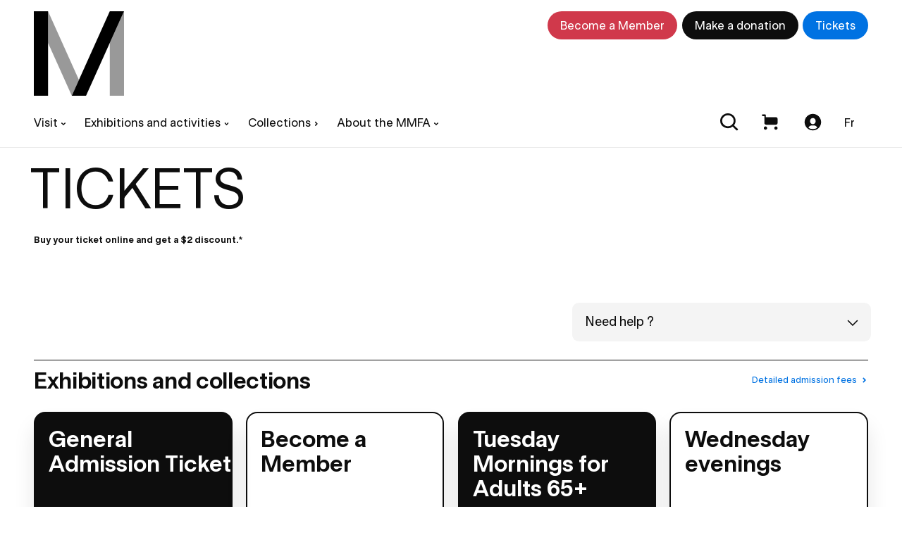

--- FILE ---
content_type: text/html; charset=utf-8
request_url: https://www.mbam.qc.ca/en/tickets/
body_size: 24277
content:
<!doctype html><html class="is-entering no-scroll" data-all-langs="fr,en" lang="en"><head><meta charset="UTF-8"><meta name="viewport" content="width=device-width, initial-scale=1"><title>Tickets | Montreal Museum of Fine Arts</title><meta name="title" content="Tickets | Montreal Museum of Fine Arts"><meta name="description" content="Book your tickets now to have a chance to visit our exhibitions and collections, take part in our activities and enjoy a concert at the Bourgie Hall."><meta property="og:title" content="Tickets | Montreal Museum of Fine Arts"><meta property="og:type" content="website"><meta property="og:image" content="https://www.mbam.qc.ca/workspace/uploads/config/aproposdumusee_en-te-te_pav-desmarais_cg_meta-fr-1585343418.jpg"><meta property="og:description" content="Book your tickets now to have a chance to visit our exhibitions and collections, take part in our activities and enjoy a concert at the Bourgie Hall."><meta name="twitter:card" content="summary_large_image"><meta name="twitter:title" content="Tickets | Montreal Museum of Fine Arts"><meta name="twitter:creator" content="@mbamtl"><meta name="twitter:domain" content="www.mbam.qc.ca"><meta name="twitter:image" content="https://www.mbam.qc.ca/workspace/uploads/config/aproposdumusee_en-te-te_pav-desmarais_cg_meta-fr-1585343418.jpg"><meta name="twitter:description" content="Book your tickets now to have a chance to visit our exhibitions and collections, take part in our activities and enjoy a concert at the Bourgie Hall."><!--maintenance-exclude-start--><link rel="canonical" href="https://www.mbam.qc.ca/en/tickets/"><link rel="alternate" hreflang="en-ca" href="https://www.mbam.qc.ca/en/tickets/"><link rel="alternate" hreflang="fr-ca" href="https://www.mbam.qc.ca/fr/billets/"><!--maintenance-exclude-end--><link rel="shortcut icon" href="https://www.mbam.qc.ca/favicon.ico" type="image/vnd.microsoft.icon"><link rel="icon" href="https://www.mbam.qc.ca/favicon.ico" type="image/x-icon"><link rel="pavatar" href="https://www.mbam.qc.ca/favicon.png" type="image/png"><meta name="msapplication-TileImage" content="https://www.mbam.qc.ca/favicon.png"><link rel="icon" type="image/png" sizes="48x48" href="https://www.mbam.qc.ca/workspace/assets/icons/android/android-launchericon-48-48.png"><link rel="icon" type="image/png" sizes="72x72" href="https://www.mbam.qc.ca/workspace/assets/icons/android/android-launchericon-72-72.png"><link rel="icon" type="image/png" sizes="96x96" href="https://www.mbam.qc.ca/workspace/assets/icons/android/android-launchericon-96-96.png"><link rel="icon" type="image/png" sizes="144x144" href="https://www.mbam.qc.ca/workspace/assets/icons/android/android-launchericon-144-144.png"><link rel="icon" type="image/png" sizes="192x192" href="https://www.mbam.qc.ca/workspace/assets/icons/android/android-launchericon-192-192.png"><link rel="icon" type="image/png" sizes="512x512" href="https://www.mbam.qc.ca/workspace/assets/icons/android/android-launchericon-512-512.png"><link rel="apple-touch-icon" sizes="57x57" href="https://www.mbam.qc.ca/workspace/assets/icons/ios/57.png"><link rel="apple-touch-icon" sizes="60x60" href="https://www.mbam.qc.ca/workspace/assets/icons/ios/60.png"><link rel="apple-touch-icon" sizes="72x72" href="https://www.mbam.qc.ca/workspace/assets/icons/ios/72.png"><link rel="apple-touch-icon" sizes="76x76" href="https://www.mbam.qc.ca/workspace/assets/icons/ios/76.png"><link rel="apple-touch-icon" sizes="114x114" href="https://www.mbam.qc.ca/workspace/assets/icons/ios/114.png"><link rel="apple-touch-icon" sizes="120x120" href="https://www.mbam.qc.ca/workspace/assets/icons/ios/120.png"><link rel="apple-touch-icon" sizes="144x144" href="https://www.mbam.qc.ca/workspace/assets/icons/ios/144.png"><link rel="apple-touch-icon" sizes="152x152" href="https://www.mbam.qc.ca/workspace/assets/icons/ios/152.png"><link rel="apple-touch-icon" sizes="180x180" href="https://www.mbam.qc.ca/workspace/assets/icons/ios/180.png"><link rel="author" href="https://www.mbam.qc.ca/humans.txt"><meta name="web_author" content="Deux Huit Huit"><meta name="theme-color" content="#1F262E"><link rel="search" type="application/opensearchdescription+xml" href="https://www.mbam.qc.ca/opensearch.xml"><link rel="manifest" href="https://www.mbam.qc.ca/en.webmanifest"><script type="text/javascript">
(function(){(function(e,r){var t=document.createElement("link");t.rel="preconnect";t.as="script";var n=document.createElement("link");n.rel="dns-prefetch";n.as="script";var i=document.createElement("script");i.id="spcloader";i.type="text/javascript";i["async"]=true;i.charset="utf-8";var o="https://consentement.mbam.qc.ca/"+e+"/loader.js?target_type=notice&target="+r;if(window.didomiConfig&&window.didomiConfig.user){var a=window.didomiConfig.user;var c=a.country;var d=a.region;if(c){o=o+"&country="+c;if(d){o=o+"&region="+d}}}t.href="https://consentement.mbam.qc.ca/";n.href="https://consentement.mbam.qc.ca/";i.src=o;var s=document.getElementsByTagName("script")[0];s.parentNode.insertBefore(t,s);s.parentNode.insertBefore(n,s);s.parentNode.insertBefore(i,s)})("6c74c3f1-933c-4114-b308-a16125910087","dy4BMjhZ")})();
</script><script type="text/javascript">
var __didomiLang = 'en';

window.didomiConfig = Object.assign({}, window.didomiConfig || {}, {
    sdkPath: 'https://consentement.mbam.qc.ca/',
    apiPath: 'https://consentement.mbam.qc.ca/api',
    languages: { enabled: [__didomiLang], default: __didomiLang },
    cookies: {
        storageSources: { cookies: true, localStorage: true },
        group: { enabled: true, customDomain: 'consentement.mbam.qc.ca' }
    }
});
</script><script>
var dataLayer = dataLayer || [];
dataLayer.push({'page':{'language':'en'}});
</script><script>(function(w,d,s,l,i){w[l]=w[l]||[];w[l].push({'gtm.start':new Date().getTime(),event:'gtm.js'});
var f=d.getElementsByTagName(s)[0],
j=d.createElement(s),dl=l!='dataLayer'?'&l='+l:'';j.async=true;
j.src='https://www.mbam.qc.ca/metrics/gtm.js?id='+i+dl;
f.parentNode.insertBefore(j,f);
})(window,document,'script','dataLayer','GTM-W276RP');</script><link rel="stylesheet" type="text/css" href="/workspace/assets/css/mbam.min.1.43.1.997.css" integrity="sha384-B9p19tSnxVXrRd3/aDS4Xx75auDhlW0cRSwyWlPt9Ku+4n1lF5GVeDdTU0t2ri+p"><meta name="search-title" content="Tickets"></head><body data-nearby="false" data-version="1.43.1.997" class="en page-index-detail site-base-color min-width-screen-min"><noscript><iframe src="https://www.mbam.qc.ca/metrics/ns.html?id=GTM-W276RP" height="0" width="0" style="display:none;visibility:hidden"></iframe></noscript><a href="#site-pages" class="visually-hidden js-tab-reset display-none-when-pwa-page">Skip to content</a><a href="#site-nav" class="visually-hidden display-none-when-pwa-page">Skip to navigation</a><div data-close-state-add-class="transparent-important" style="position:fixed;top:0;left:0;right:0;bottom:0;z-index:10000001; background-color: #fff;" class="js-site-loader js-site-loader-close-ended-anim-ref target transition-opacity transition-duration-fast"><div class="absolute fill flexbox flex-center"></div></div><div data-pwa-root="/en/application/" data-cart-url="/en/cart/" id="site"><div style="font-size:0;"><div class="inline-block"></div></div><header data-collapsed-state-add-class="translate-y-minus-full" data-simplified-state-follower-common-ancestor="#site" data-simplified-state-follower=".js-site-header-shim" data-fixed-state-follower-common-ancestor="#site" data-fixed-state-follower=".js-collapsed-icon" data-fixed-state-add-class="fixed" data-fixed-state-rem-class="absolute" class="absolute left right bg-color-white z-index-max-minus-6 border-bottom-slimmest border-bottom-solid border-color-main-stroke border-box padding-top-thin padding-bottom-micro padding-horizontal-thinner padding-horizontal-security-from-xs padding-horizontal-8rem-from-hd js-site-header display-none-to-xs transition transition-duration-faster site-header"><div class="max-width-xl margin-horizontal-auto"><div class="flexbox flex-justify-space-between width-full margin-bottom-thinnest js-site-header-top"><a data-ga-label="logo" data-ga-cat="menu-nav" role="menuitem" class="width-mega block" href="/en/"><svg class="block width-full" viewBox="0 0 160 150" fill="none"><path d="M159.997 0L134.745 56.2271V150H159.999L159.997 0Z" fill="black" opacity="0.4"></path><path d="M25.2539 0V56.2271L67.372 150L79.9993 121.886L25.2539 0Z" fill="black" opacity="0.4"></path><path d="M134.746 0L67.373 150H92.6276L159.998 0H134.746Z" fill="black"></path><path d="M25.2546 0H0V150H25.2546V0Z" fill="black"></path></svg><span class="display-none">Montreal Museum of Fine Arts | MMFA</span></a><!--maintenance-exclude-start--><div class="flexbox js-site-header-btns"><div class="margin-right-micro"><a class="block border-solid border-slimmer font-weight-medium text-site-header-btn padding-horizontal-thin padding-vertical-thinnest padding-horizontal-thinner-from-xs padding-vertical-micro-from-xs padding-horizontal-thin-from-md padding-vertical-thinnest-from-md border-radius-dullest line-height-tightest bg-color-white color-black border-color-black js-keyboard-nav-custom-focus focus-header-btn transition-site-header-button color-white-on-hover border-color-transparent-on-hover animation-header-membre-bg js-site-header-membre" data-scheme="white" href="/en/become-a-member/">Become a Member</a></div><div class="margin-right-micro"><a class="block border-solid border-slimmer font-weight-medium text-site-header-btn padding-horizontal-thin padding-vertical-thinnest padding-horizontal-thinner-from-xs padding-vertical-micro-from-xs padding-horizontal-thin-from-md padding-vertical-thinnest-from-md border-radius-dullest line-height-tightest bg-color-black color-white border-color-transparent js-keyboard-nav-custom-focus focus-header-btn transition-site-header-button" data-scheme="black" href="/en/the-foundation/make-a-donation/">Make a donation</a></div><div><a class="block border-solid border-slimmer font-weight-medium text-site-header-btn padding-horizontal-thin padding-vertical-thinnest padding-horizontal-thinner-from-xs padding-vertical-micro-from-xs padding-horizontal-thin-from-md padding-vertical-thinnest-from-md border-radius-dullest line-height-tightest bg-color-blue color-white border-color-transparent transition-site-header-button" data-scheme="blue" href="/en/tickets/">Tickets</a></div></div><!--maintenance-exclude-end--></div><!--maintenance-exclude-start--><div class="flexbox flex-justify-space-between align-items-center js-site-header-bot"><nav role="menu" class="flexbox flex-shrink-0 margin-right-thinner margin-right-micro-from-xs margin-right-thinner-from-md margin-left-minus-thinnest margin-left-minus-micro-from-xs margin-left-minus-thinner-from-md"><div class="relative trigger-header-sub js-site-nav-item-ctn js-current-link-ctn"><button target="_self" role="menuitem" data-ga-label="en/" data-ga-cat="menu-nav" class="block padding-thinnest padding-horizontal-micro-from-xs padding-thinner-from-md border-radius-duller text-site-nav-item line-height-tightest font-weight-medium transition-site-header-button transition-trigger-header-sub js-current-link-parent js-site-nav-item js-keyboard-nav-custom-focus focus-nav-item"><div class="flexbox align-items-center"><span>Visit</span><div class="margin-left-nano margin-top-nano width-thinnest-from-xs width-thinner flexbox transition-site-header-chevron"><svg xmlns="http://www.w3.org/2000/svg" width="13" height="12" viewBox="0 0 13 12" fill="none"><path d="M3.5 4.5L6.5 7.5L9.5 4.5" stroke="CurrentColor" stroke-width="2" stroke-linecap="round" stroke-linejoin="round"></path></svg></div></div></button><div class="absolute top-full left z-index-100 min-width-giga padding-top-micro transition-site-header-sub pointer-events-none transparent"><div class="bg-color-white border-radius-duller padding-micro box-shadow-site-nav-sub border-slimmest border-solid border-color-black-10 transition-site-header-sub-inner"><div class="margin-bottom-nano"><a target="_self" role="menuitem" data-ga-label="en/Plan your visit" data-ga-cat="menu-nav" class="text-site-header-btn font-weight-medium color-black line-height-tightest block width-full padding-thinnest border-box border-radius-dull transition-site-header-button site-nav-sub-item js-site-nav-sub-item js-keyboard-nav-custom-focus focus-nav-item" href="/en/information/plan-your-visit/"><div class="flexbox align-items-center"><span class="icon margin-right-nano">→</span><span>Plan your visit</span></div></a></div><div class="margin-bottom-nano"><a target="_self" role="menuitem" data-ga-label="en/Tickets" data-ga-cat="menu-nav" class="text-site-header-btn font-weight-medium color-black line-height-tightest block width-full padding-thinnest border-box border-radius-dull transition-site-header-button site-nav-sub-item js-site-nav-sub-item js-keyboard-nav-custom-focus focus-nav-item" href="/en/tickets/"><div class="flexbox align-items-center"><span class="icon margin-right-nano">→</span><span>Tickets</span></div></a></div><div class="margin-bottom-nano"><a target="_self" role="menuitem" data-ga-label="en/Become a Member" data-ga-cat="menu-nav" class="text-site-header-btn font-weight-medium color-black line-height-tightest block width-full padding-thinnest border-box border-radius-dull transition-site-header-button site-nav-sub-item js-site-nav-sub-item js-keyboard-nav-custom-focus focus-nav-item" href="/en/become-a-member/"><div class="flexbox align-items-center"><span class="icon margin-right-nano">→</span><span>Become a Member</span></div></a></div><div class="margin-bottom-nano"><a target="_self" role="menuitem" data-ga-label="en/Accessibility" data-ga-cat="menu-nav" class="text-site-header-btn font-weight-medium color-black line-height-tightest block width-full padding-thinnest border-box border-radius-dull transition-site-header-button site-nav-sub-item js-site-nav-sub-item js-keyboard-nav-custom-focus focus-nav-item" href="/en/accessibility/"><div class="flexbox align-items-center"><span class="icon margin-right-nano">→</span><span>Accessibility</span></div></a></div><div class="margin-bottom-nano"><a target="_self" role="menuitem" data-ga-label="en/Group visits" data-ga-cat="menu-nav" class="text-site-header-btn font-weight-medium color-black line-height-tightest block width-full padding-thinnest border-box border-radius-dull transition-site-header-button site-nav-sub-item js-site-nav-sub-item js-keyboard-nav-custom-focus focus-nav-item" href="/en/group-visits/"><div class="flexbox align-items-center"><span class="icon margin-right-nano">→</span><span>Group visits</span></div></a></div><div class="margin-bottom-nano"><a target="_self" role="menuitem" data-ga-label="en/Aube Café" data-ga-cat="menu-nav" class="text-site-header-btn font-weight-medium color-black line-height-tightest block width-full padding-thinnest border-box border-radius-dull transition-site-header-button site-nav-sub-item js-site-nav-sub-item js-keyboard-nav-custom-focus focus-nav-item" href="/en/information/aube-cafe/"><div class="flexbox align-items-center"><span class="icon margin-right-nano">→</span><span>Aube Café</span></div></a></div><div><a target="_self" role="menuitem" data-ga-label="en/Boutique" data-ga-cat="menu-nav" class="text-site-header-btn font-weight-medium color-black line-height-tightest block width-full padding-thinnest border-box border-radius-dull transition-site-header-button site-nav-sub-item js-site-nav-sub-item js-keyboard-nav-custom-focus focus-nav-item" href="/en/information/m-boutique-and-bookstore/"><div class="flexbox align-items-center"><span class="icon margin-right-nano">→</span><span>Boutique</span></div></a></div></div></div></div><div class="relative trigger-header-sub js-site-nav-item-ctn js-current-link-ctn"><button target="_self" role="menuitem" data-ga-label="en/" data-ga-cat="menu-nav" class="block padding-thinnest padding-horizontal-micro-from-xs padding-thinner-from-md border-radius-duller text-site-nav-item line-height-tightest font-weight-medium transition-site-header-button transition-trigger-header-sub js-current-link-parent js-site-nav-item js-keyboard-nav-custom-focus focus-nav-item"><div class="flexbox align-items-center"><span>Exhibitions and activities</span><div class="margin-left-nano margin-top-nano width-thinnest-from-xs width-thinner flexbox transition-site-header-chevron"><svg xmlns="http://www.w3.org/2000/svg" width="13" height="12" viewBox="0 0 13 12" fill="none"><path d="M3.5 4.5L6.5 7.5L9.5 4.5" stroke="CurrentColor" stroke-width="2" stroke-linecap="round" stroke-linejoin="round"></path></svg></div></div></button><div class="absolute top-full left z-index-100 min-width-giga padding-top-micro transition-site-header-sub pointer-events-none transparent"><div class="bg-color-white border-radius-duller padding-micro box-shadow-site-nav-sub border-slimmest border-solid border-color-black-10 transition-site-header-sub-inner"><div class="margin-bottom-nano"><a target="_self" role="menuitem" data-ga-label="en/Exhibitions" data-ga-cat="menu-nav" class="text-site-header-btn font-weight-medium color-black line-height-tightest block width-full padding-thinnest border-box border-radius-dull transition-site-header-button site-nav-sub-item js-site-nav-sub-item js-keyboard-nav-custom-focus focus-nav-item" href="/en/exhibitions/"><div class="flexbox align-items-center"><span class="icon margin-right-nano">→</span><span>Exhibitions</span></div></a></div><div class="margin-bottom-nano"><a target="_self" role="menuitem" data-ga-label="en/Events calendar" data-ga-cat="menu-nav" class="text-site-header-btn font-weight-medium color-black line-height-tightest block width-full padding-thinnest border-box border-radius-dull transition-site-header-button site-nav-sub-item js-site-nav-sub-item js-keyboard-nav-custom-focus focus-nav-item" href="/en/calendar/"><div class="flexbox align-items-center"><span class="icon margin-right-nano">→</span><span>Events calendar</span></div></a></div><div class="margin-bottom-nano"><a target="_self" role="menuitem" data-ga-label="en/Day Camp" data-ga-cat="menu-nav" class="text-site-header-btn font-weight-medium color-black line-height-tightest block width-full padding-thinnest border-box border-radius-dull transition-site-header-button site-nav-sub-item js-site-nav-sub-item js-keyboard-nav-custom-focus focus-nav-item" href="/en/day-camp/"><div class="flexbox align-items-center"><span class="icon margin-right-nano">→</span><span>Day Camp</span></div></a></div><div class="margin-bottom-nano"><a target="_self" role="menuitem" data-ga-label="en/The Museum from home" data-ga-cat="menu-nav" class="text-site-header-btn font-weight-medium color-black line-height-tightest block width-full padding-thinnest border-box border-radius-dull transition-site-header-button site-nav-sub-item js-site-nav-sub-item js-keyboard-nav-custom-focus focus-nav-item" href="/en/the-museum-from-home/"><div class="flexbox align-items-center"><span class="icon margin-right-nano">→</span><span>The Museum from home</span></div></a></div><div class="margin-bottom-nano"><a target="_self" role="menuitem" data-ga-label="en/Cinéma du Musée" data-ga-cat="menu-nav" class="text-site-header-btn font-weight-medium color-black line-height-tightest block width-full padding-thinnest border-box border-radius-dull transition-site-header-button site-nav-sub-item js-site-nav-sub-item js-keyboard-nav-custom-focus focus-nav-item" href="/en/calendar/cinema-du-musee/"><div class="flexbox align-items-center"><span class="icon margin-right-nano">→</span><span>Cinéma du Musée</span></div></a></div><div><a target="_self" role="menuitem" data-ga-label="en/Bourgie Hall" data-ga-cat="menu-nav" class="text-site-header-btn font-weight-medium color-black line-height-tightest block width-full padding-thinnest border-box border-radius-dull transition-site-header-button site-nav-sub-item js-site-nav-sub-item js-keyboard-nav-custom-focus focus-nav-item" href="/en/bourgie-hall/"><div class="flexbox align-items-center"><span class="icon margin-right-nano">→</span><span>Bourgie Hall</span></div></a></div></div></div></div><div class="relative trigger-header-sub js-site-nav-item-ctn"><a target="_self" role="menuitem" data-ga-label="en/" data-ga-cat="menu-nav" class="block padding-thinnest padding-horizontal-micro-from-xs padding-thinner-from-md border-radius-duller text-site-nav-item line-height-tightest font-weight-medium transition-site-header-button transition-trigger-header-sub js-site-nav-item js-keyboard-nav-custom-focus focus-nav-item" href="/en/the-mmfas-collections/"><div class="flexbox align-items-center"><span>Collections</span><div class="margin-left-nano margin-top-nano width-thinnest-from-xs width-thinner flexbox rotate-minus-90deg"><svg xmlns="http://www.w3.org/2000/svg" width="13" height="12" viewBox="0 0 13 12" fill="none"><path d="M3.5 4.5L6.5 7.5L9.5 4.5" stroke="CurrentColor" stroke-width="2" stroke-linecap="round" stroke-linejoin="round"></path></svg></div></div></a></div><div class="relative trigger-header-sub js-site-nav-item-ctn js-current-link-ctn"><button target="_self" role="menuitem" data-ga-label="en/" data-ga-cat="menu-nav" class="block padding-thinnest padding-horizontal-micro-from-xs padding-thinner-from-md border-radius-duller text-site-nav-item line-height-tightest font-weight-medium transition-site-header-button transition-trigger-header-sub js-current-link-parent js-site-nav-item js-keyboard-nav-custom-focus focus-nav-item"><div class="flexbox align-items-center"><span>About the MMFA</span><div class="margin-left-nano margin-top-nano width-thinnest-from-xs width-thinner flexbox transition-site-header-chevron"><svg xmlns="http://www.w3.org/2000/svg" width="13" height="12" viewBox="0 0 13 12" fill="none"><path d="M3.5 4.5L6.5 7.5L9.5 4.5" stroke="CurrentColor" stroke-width="2" stroke-linecap="round" stroke-linejoin="round"></path></svg></div></div></button><div class="absolute top-full left z-index-100 min-width-giga padding-top-micro transition-site-header-sub pointer-events-none transparent"><div class="bg-color-white border-radius-duller padding-micro box-shadow-site-nav-sub border-slimmest border-solid border-color-black-10 transition-site-header-sub-inner"><div class="margin-bottom-nano"><a target="_self" role="menuitem" data-ga-label="en/The Museum" data-ga-cat="menu-nav" class="text-site-header-btn font-weight-medium color-black line-height-tightest block width-full padding-thinnest border-box border-radius-dull transition-site-header-button site-nav-sub-item js-site-nav-sub-item js-keyboard-nav-custom-focus focus-nav-item" href="/en/the-museum/"><div class="flexbox align-items-center"><span class="icon margin-right-nano">→</span><span>The Museum</span></div></a></div><div class="margin-bottom-nano"><a target="_self" role="menuitem" data-ga-label="en/The Foundation" data-ga-cat="menu-nav" class="text-site-header-btn font-weight-medium color-black line-height-tightest block width-full padding-thinnest border-box border-radius-dull transition-site-header-button site-nav-sub-item js-site-nav-sub-item js-keyboard-nav-custom-focus focus-nav-item" href="/en/the-foundation/about-the-foundation/"><div class="flexbox align-items-center"><span class="icon margin-right-nano">→</span><span>The Foundation</span></div></a></div><div><a target="_self" role="menuitem" data-ga-label="en/Education" data-ga-cat="menu-nav" class="text-site-header-btn font-weight-medium color-black line-height-tightest block width-full padding-thinnest border-box border-radius-dull transition-site-header-button site-nav-sub-item js-site-nav-sub-item js-keyboard-nav-custom-focus focus-nav-item" href="/en/education/"><div class="flexbox align-items-center"><span class="icon margin-right-nano">→</span><span>Education</span></div></a></div></div></div></div></nav><div class="flex-shrink-0 flexbox"><div><a class="block relative width-site-header-icon padding-site-header-icon-btn border-radius-dull transition-site-header-button" href="/en/search/"><svg xmlns="http://www.w3.org/2000/svg" class="width-full overflow-visible block" style="padding-bottom: 100%; height: 1px;" preserveAspectRatio="xMidYMin slice" viewBox="0 0 19 19"><path fill-rule="evenodd" clip-rule="evenodd" d="M0 8a8 8 0 1114.32 4.906l4.034 4.033a.5.5 0 010 .707l-.707.708a.5.5 0 01-.708 0l-4.033-4.034A8 8 0 010 8zm14 0A6 6 0 112 8a6 6 0 0112 0z" fill="currentColor"></path></svg></a></div><div class="relative button-cart margin-right-nano"><a class="block relative width-site-header-icon padding-site-header-icon-btn border-radius-dull transition-site-header-button" href="/en/cart/"><div class="relative"><svg xmlns="http://www.w3.org/2000/svg" class="width-full overflow-visible block" style="padding-bottom: 100%; height: 1px;" preserveAspectRatio="xMidYMin slice" viewBox="0 0 32 32"><path d="M8 29.7778C9.65685 29.7778 11 28.4347 11 26.7778C11 25.121 9.65685 23.7778 8 23.7778C6.34315 23.7778 5 25.121 5 26.7778C5 28.4347 6.34315 29.7778 8 29.7778Z" fill="#0D0D0D"></path><path d="M27 29.7778C28.6569 29.7778 30 28.4347 30 26.7778C30 25.121 28.6569 23.7778 27 23.7778C25.3431 23.7778 24 25.121 24 26.7778C24 28.4347 25.3431 29.7778 27 29.7778Z" fill="#0D0D0D"></path><path d="M6 17.5592C6 19.2774 7.39109 20.6667 9.10931 20.6667C14.16 20.6667 22.5478 20.6667 27.0035 20.6667C28.6603 20.6667 30 19.3235 30 17.6667V10C30 8.34315 28.6625 7 27.0057 7C22.1174 7 12.5866 7 8.77778 7V3.55556C8.77778 3.143 8.61389 2.74733 8.32217 2.45561C8.03044 2.16389 7.63478 2 7.22222 2H2V5H6C6 7.78976 6 13.8472 6 17.5592Z" fill="#0D0D0D"></path></svg><div class="absolute z-index-1 top left-full margin-left-minus-nano translate-y-minus-1_2 bg-color-red color-white text-miniature line-height-tightest font-weight-500 border-radius-sharpest"><div data-bioz="sc=cart_number" class="no-loader"></div></div></div><span class="display-none">Cart</span></a></div><div><a data-bioz-auth-disconnected="/en/log-in/" data-bioz-auth-connected="/en/account/" class="block border-radius-dull width-site-header-icon padding-site-header-icon-btn transition-site-header-button show-btn-account-circle-when-loggued-in js-bioz-auth js-bioz-auth-item" href="/en/log-in/"><svg xmlns="http://www.w3.org/2000/svg" class="width-full overflow-visible block" style="padding-bottom: 100%; height: 1px;" preserveAspectRatio="xMidYMin slice" viewBox="0 0 32 32"><path d="M16 1C7.72875 1 1 7.72875 1 16C1 24.2712 7.72875 31 16 31C24.2712 31 31 24.2712 31 16C31 7.72875 24.2712 1 16 1ZM11 13.5C11 10.7387 13.305 8.5 16 8.5C18.695 8.5 21 10.7387 21 13.5V14.75C21 17.5113 18.695 19.75 16 19.75C13.305 19.75 11 17.5113 11 14.75V13.5ZM16 28.5C12.9587 28.5 10.1687 27.8125 7.99875 26C9.0475 24.0213 11.1037 22 13.5 22H18.5C20.8963 22 22.9525 24.0213 24.0012 26C21.8312 27.8125 19.0413 28.5 16 28.5Z" fill="currentColor"></path><circle cx="27" cy="5" r="5" fill="transparent" stroke="transparent" stroke-width="3"></circle></svg><span class="display-none">Login</span></a></div><div class="flexbox margin-right-nano"><a class="js-alt-lg-link text-site-header-lang font-weight-medium line-height-tightest flexbox align-items-center border-radius-dull padding-thinner padding-horizontal-micro-from-xs padding-thin-from-md transition-site-header-button" data-ga-cat="menu-nav" data-ga-label="fr Français" data-ga-action="langue" data-action="full" data-lg="fr" href="/fr/billets/">Fr</a></div></div></div><!--maintenance-exclude-end--></div></header><!--maintenance-exclude-start--><button class="display-none-to-xs fixed bg-color-white z-index-10 padding-thinnest right-thin top-thin transparent pointer-events-none border-radius-full box-shadow-collapsed-icon cursor-pointer border-slimmest border-color-white border-solid transition-header-collapse-btn border-color-black-30-on-hover js-collapsed-icon js-change-state-click site-header-scroll-toggle" data-change-state-click-target-common-ancestor="#site" data-change-state-click-target=".js-site-header" data-change-state-action="off" data-change-state-click="collapsed" data-fixed-state-rem-class="transparent pointer-events-none"><i class="width-broad block color-black"><svg xmlns="http://www.w3.org/2000/svg" class="width-full overflow-visible block" preserveAspectRatio="xMidYMin slice" viewBox="0 0 32 32"><rect x="4.5" y="6" width="24" height="3" fill="currentColor"></rect><rect x="4.5" y="15" width="24" height="3" fill="currentColor"></rect><rect x="4.5" y="24" width="24" height="3" fill="currentColor"></rect></svg></i></button><!--maintenance-exclude-end--><div data-sync-property-from=".js-site-header" data-sync-property="height" data-sync-property-with="outerHeight-full" class="width-full display-none-to-xs js-auto-sync-property js-site-header-shim site-header-shim" data-simplified-state-add-class="display-none"></div><header data-simplified-state-follower=".js-site-header-mobile-btn" data-scroll-state-rem-class="border-color-transparent" data-scroll-state-add-class="border-color-main-stroke" class="fixed left right z-index-9000 bg-color-white display-none-from-xs border-box transition-site-header-mobile js-site-header-mobile site-header-mobile border-bottom-slimmest border-bottom-solid border-color-transparent" data-open-state-notify-off="site.addScroll,siteHeaderMobile.resetScroll" data-open-state-notify-on="site.removeScroll,siteHeaderMobile.opened"><div data-simplified-state-add-class="display-none-important" class="flexbox align-items-center justify-content-space-between js-site-header-mobile-btn"><a data-ga-label="logo" data-ga-cat="menu-nav" role="menuitem" class="block" style="width: 3.4rem; padding: 1.8rem;" href="/en/"><svg class="block width-full" viewBox="0 0 160 150" fill="none"><path d="M159.997 0L134.745 56.2271V150H159.999L159.997 0Z" fill="black" opacity="0.4"></path><path d="M25.2539 0V56.2271L67.372 150L79.9993 121.886L25.2539 0Z" fill="black" opacity="0.4"></path><path d="M134.746 0L67.373 150H92.6276L159.998 0H134.746Z" fill="black"></path><path d="M25.2546 0H0V150H25.2546V0Z" fill="black"></path></svg><span class="display-none">Montreal Museum of Fine Arts | MMFA</span></a><!--maintenance-exclude-start--><div class="margin-right-nano"><a data-bioz-auth-disconnected="/en/log-in/" data-bioz-auth-connected="/en/account/" class="block border-radius-dull width-site-header-icon padding-site-header-icon-btn transition-site-header-button show-btn-account-circle-when-loggued-in js-bioz-auth js-bioz-auth-item" href="/en/log-in/"><svg xmlns="http://www.w3.org/2000/svg" class="width-full overflow-visible block" style="padding-bottom: 100%; height: 1px;" preserveAspectRatio="xMidYMin slice" viewBox="0 0 32 32"><path d="M16 1C7.72875 1 1 7.72875 1 16C1 24.2712 7.72875 31 16 31C24.2712 31 31 24.2712 31 16C31 7.72875 24.2712 1 16 1ZM11 13.5C11 10.7387 13.305 8.5 16 8.5C18.695 8.5 21 10.7387 21 13.5V14.75C21 17.5113 18.695 19.75 16 19.75C13.305 19.75 11 17.5113 11 14.75V13.5ZM16 28.5C12.9587 28.5 10.1687 27.8125 7.99875 26C9.0475 24.0213 11.1037 22 13.5 22H18.5C20.8963 22 22.9525 24.0213 24.0012 26C21.8312 27.8125 19.0413 28.5 16 28.5Z" fill="currentColor"></path><circle cx="27" cy="5" r="5" fill="transparent" stroke="transparent" stroke-width="3"></circle></svg><span class="display-none">Login</span></a></div><div class="relative button-cart margin-right-nano"><a class="block relative width-site-header-icon padding-site-header-icon-btn border-radius-dull transition-site-header-button" href="/en/cart/"><div class="relative"><svg xmlns="http://www.w3.org/2000/svg" class="width-full overflow-visible block" style="padding-bottom: 100%; height: 1px;" preserveAspectRatio="xMidYMin slice" viewBox="0 0 32 32"><path d="M8 29.7778C9.65685 29.7778 11 28.4347 11 26.7778C11 25.121 9.65685 23.7778 8 23.7778C6.34315 23.7778 5 25.121 5 26.7778C5 28.4347 6.34315 29.7778 8 29.7778Z" fill="#0D0D0D"></path><path d="M27 29.7778C28.6569 29.7778 30 28.4347 30 26.7778C30 25.121 28.6569 23.7778 27 23.7778C25.3431 23.7778 24 25.121 24 26.7778C24 28.4347 25.3431 29.7778 27 29.7778Z" fill="#0D0D0D"></path><path d="M6 17.5592C6 19.2774 7.39109 20.6667 9.10931 20.6667C14.16 20.6667 22.5478 20.6667 27.0035 20.6667C28.6603 20.6667 30 19.3235 30 17.6667V10C30 8.34315 28.6625 7 27.0057 7C22.1174 7 12.5866 7 8.77778 7V3.55556C8.77778 3.143 8.61389 2.74733 8.32217 2.45561C8.03044 2.16389 7.63478 2 7.22222 2H2V5H6C6 7.78976 6 13.8472 6 17.5592Z" fill="#0D0D0D"></path></svg><div class="absolute z-index-1 top left-full margin-left-minus-nano translate-y-minus-1_2 bg-color-red color-white text-miniature line-height-tightest font-weight-500 border-radius-sharpest"><div data-bioz="sc=cart_number" class="no-loader"></div></div></div><span class="display-none">Cart</span></a></div><div class="margin-right-nano"><a class="block width-site-header-icon padding-site-header-mobile-btn" href="/en/search/"><svg xmlns="http://www.w3.org/2000/svg" class="block width-full" viewBox="0 0 33 32" fill="none"><path d="M27.25 27L20.75 20.5" stroke="currentColor" stroke-width="3" stroke-miterlimit="10" stroke-linecap="square"></path><path d="M14.25 23C19.2206 23 23.25 18.9706 23.25 14C23.25 9.02944 19.2206 5 14.25 5C9.27944 5 5.25 9.02944 5.25 14C5.25 18.9706 9.27944 23 14.25 23Z" stroke="currentColor" stroke-width="3" stroke-miterlimit="10" stroke-linecap="square"></path></svg></a></div><div class="transition-button-menu"><button data-change-state-click-target-common-ancestor="#site" data-change-state-action="toggle" data-change-state-click="open" data-change-state-click-target=".js-site-header-mobile" class="block relative cursor-pointer width-broad padding-site-header-mobile-btn content-box transition-button color-black js-change-state-click"><svg xmlns="http://www.w3.org/2000/svg" class="width-full overflow-visible block" preserveAspectRatio="xMidYMin slice" viewBox="0 0 32 32"><rect x="4.5" y="6" width="24" height="3" fill="currentColor"></rect><rect x="4.5" y="15" width="24" height="3" fill="currentColor"></rect><rect x="4.5" y="24" width="24" height="3" fill="currentColor"></rect></svg></button></div><!--maintenance-exclude-end--></div><!--maintenance-exclude-start--><div class="absolute left top right height-full-viewport z-index-10000 pointer-events-none transition-panel"><div class="absolute fill bg-color-black-30 transparent transition-panel-bg"></div><div class="relative bg-color-white height-full overflow-y-auto translate-x-full transition-panel-content js-site-header-mobile-scroll"><div class="flexbox justify-content-space-between"><div class="flexbox"><a class="js-alt-lg-link text-site-header-lang font-weight-medium line-height-tightest flexbox align-items-center border-radius-dull padding-header-mobile-lang transition-site-header-button" data-ga-cat="menu-nav" data-ga-label="fr Français" data-ga-action="langue" data-action="full" data-lg="fr" href="/fr/billets/">Français</a></div><div class="transition-button-menu"><button data-change-state-click-target-common-ancestor="#site" data-change-state-action="toggle" data-change-state-click="open" data-change-state-click-target=".js-site-header-mobile" class="block relative cursor-pointer width-broad padding-site-header-mobile-btn content-box transition-button color-black js-change-state-click"><svg xmlns="http://www.w3.org/2000/svg" class="block width-full" viewBox="0 0 33 32" fill="none"><path d="M6.5 6L26.5 26" stroke="black" stroke-width="3"></path><path d="M6.5 26L26.5 6" stroke="black" stroke-width="3"></path></svg></button></div></div><nav class="padding-horizontal-thinnest margin-bottom-broader"><div class="relative trigger-header-sub-mobile js-site-nav-item-ctn border-radius-duller overflow-hidden js-auto-slide-click-item margin-bottom-nano js-current-link-ctn"><button target="_self" role="menuitem" data-ga-label="en/Visit" data-ga-cat="menu-nav" class="block width-full border-box padding-thinner line-height-tightest font-weight-medium transition-trigger-header-sub-mobile text-nav-item-mobile js-auto-slide-click-trigger js-current-link-parent"><div class="flexbox align-items-center"><span>Visit</span><div class="margin-left-nano margin-top-nano width-thinnest flexbox transition-site-header-chevron"><svg xmlns="http://www.w3.org/2000/svg" width="13" height="12" viewBox="0 0 13 12" fill="none"><path d="M3.5 4.5L6.5 7.5L9.5 4.5" stroke="CurrentColor" stroke-width="2" stroke-linecap="round" stroke-linejoin="round"></path></svg></div></div></button><div class="display-none js-auto-slide-click-slide padding-nano"><div><a target="_self" role="menuitem" data-ga-label="en/Plan your visit" data-ga-cat="menu-nav" class="text-site-header-btn font-weight-medium color-black line-height-tightest block width-full padding-thinnest border-box border-radius-dull transition-site-header-button site-nav-sub-item-mobile js-site-nav-sub-item js-keyboard-nav-custom-focus focus-nav-item" href="/en/information/plan-your-visit/"><div class="flexbox align-items-center"><span class="icon margin-right-nano">→</span><span>Plan your visit</span></div></a></div><div><a target="_self" role="menuitem" data-ga-label="en/Tickets" data-ga-cat="menu-nav" class="text-site-header-btn font-weight-medium color-black line-height-tightest block width-full padding-thinnest border-box border-radius-dull transition-site-header-button site-nav-sub-item-mobile js-site-nav-sub-item js-keyboard-nav-custom-focus focus-nav-item" href="/en/tickets/"><div class="flexbox align-items-center"><span class="icon margin-right-nano">→</span><span>Tickets</span></div></a></div><div><a target="_self" role="menuitem" data-ga-label="en/Become a Member" data-ga-cat="menu-nav" class="text-site-header-btn font-weight-medium color-black line-height-tightest block width-full padding-thinnest border-box border-radius-dull transition-site-header-button site-nav-sub-item-mobile js-site-nav-sub-item js-keyboard-nav-custom-focus focus-nav-item" href="/en/become-a-member/"><div class="flexbox align-items-center"><span class="icon margin-right-nano">→</span><span>Become a Member</span></div></a></div><div><a target="_self" role="menuitem" data-ga-label="en/Accessibility" data-ga-cat="menu-nav" class="text-site-header-btn font-weight-medium color-black line-height-tightest block width-full padding-thinnest border-box border-radius-dull transition-site-header-button site-nav-sub-item-mobile js-site-nav-sub-item js-keyboard-nav-custom-focus focus-nav-item" href="/en/accessibility/"><div class="flexbox align-items-center"><span class="icon margin-right-nano">→</span><span>Accessibility</span></div></a></div><div><a target="_self" role="menuitem" data-ga-label="en/Group visits" data-ga-cat="menu-nav" class="text-site-header-btn font-weight-medium color-black line-height-tightest block width-full padding-thinnest border-box border-radius-dull transition-site-header-button site-nav-sub-item-mobile js-site-nav-sub-item js-keyboard-nav-custom-focus focus-nav-item" href="/en/group-visits/"><div class="flexbox align-items-center"><span class="icon margin-right-nano">→</span><span>Group visits</span></div></a></div><div><a target="_self" role="menuitem" data-ga-label="en/Aube Café" data-ga-cat="menu-nav" class="text-site-header-btn font-weight-medium color-black line-height-tightest block width-full padding-thinnest border-box border-radius-dull transition-site-header-button site-nav-sub-item-mobile js-site-nav-sub-item js-keyboard-nav-custom-focus focus-nav-item" href="/en/information/aube-cafe/"><div class="flexbox align-items-center"><span class="icon margin-right-nano">→</span><span>Aube Café</span></div></a></div><div><a target="_self" role="menuitem" data-ga-label="en/Boutique" data-ga-cat="menu-nav" class="text-site-header-btn font-weight-medium color-black line-height-tightest block width-full padding-thinnest border-box border-radius-dull transition-site-header-button site-nav-sub-item-mobile js-site-nav-sub-item js-keyboard-nav-custom-focus focus-nav-item" href="/en/information/m-boutique-and-bookstore/"><div class="flexbox align-items-center"><span class="icon margin-right-nano">→</span><span>Boutique</span></div></a></div></div></div><div class="relative trigger-header-sub-mobile js-site-nav-item-ctn border-radius-duller overflow-hidden js-auto-slide-click-item margin-bottom-nano js-current-link-ctn"><button target="_self" role="menuitem" data-ga-label="en/Exhibitions and activities" data-ga-cat="menu-nav" class="block width-full border-box padding-thinner line-height-tightest font-weight-medium transition-trigger-header-sub-mobile text-nav-item-mobile js-auto-slide-click-trigger js-current-link-parent"><div class="flexbox align-items-center"><span>Exhibitions and activities</span><div class="margin-left-nano margin-top-nano width-thinnest flexbox transition-site-header-chevron"><svg xmlns="http://www.w3.org/2000/svg" width="13" height="12" viewBox="0 0 13 12" fill="none"><path d="M3.5 4.5L6.5 7.5L9.5 4.5" stroke="CurrentColor" stroke-width="2" stroke-linecap="round" stroke-linejoin="round"></path></svg></div></div></button><div class="display-none js-auto-slide-click-slide padding-nano"><div><a target="_self" role="menuitem" data-ga-label="en/Exhibitions" data-ga-cat="menu-nav" class="text-site-header-btn font-weight-medium color-black line-height-tightest block width-full padding-thinnest border-box border-radius-dull transition-site-header-button site-nav-sub-item-mobile js-site-nav-sub-item js-keyboard-nav-custom-focus focus-nav-item" href="/en/exhibitions/"><div class="flexbox align-items-center"><span class="icon margin-right-nano">→</span><span>Exhibitions</span></div></a></div><div><a target="_self" role="menuitem" data-ga-label="en/Events calendar" data-ga-cat="menu-nav" class="text-site-header-btn font-weight-medium color-black line-height-tightest block width-full padding-thinnest border-box border-radius-dull transition-site-header-button site-nav-sub-item-mobile js-site-nav-sub-item js-keyboard-nav-custom-focus focus-nav-item" href="/en/calendar/"><div class="flexbox align-items-center"><span class="icon margin-right-nano">→</span><span>Events calendar</span></div></a></div><div><a target="_self" role="menuitem" data-ga-label="en/Day Camp" data-ga-cat="menu-nav" class="text-site-header-btn font-weight-medium color-black line-height-tightest block width-full padding-thinnest border-box border-radius-dull transition-site-header-button site-nav-sub-item-mobile js-site-nav-sub-item js-keyboard-nav-custom-focus focus-nav-item" href="/en/day-camp/"><div class="flexbox align-items-center"><span class="icon margin-right-nano">→</span><span>Day Camp</span></div></a></div><div><a target="_self" role="menuitem" data-ga-label="en/The Museum from home" data-ga-cat="menu-nav" class="text-site-header-btn font-weight-medium color-black line-height-tightest block width-full padding-thinnest border-box border-radius-dull transition-site-header-button site-nav-sub-item-mobile js-site-nav-sub-item js-keyboard-nav-custom-focus focus-nav-item" href="/en/the-museum-from-home/"><div class="flexbox align-items-center"><span class="icon margin-right-nano">→</span><span>The Museum from home</span></div></a></div><div><a target="_self" role="menuitem" data-ga-label="en/Cinéma du Musée" data-ga-cat="menu-nav" class="text-site-header-btn font-weight-medium color-black line-height-tightest block width-full padding-thinnest border-box border-radius-dull transition-site-header-button site-nav-sub-item-mobile js-site-nav-sub-item js-keyboard-nav-custom-focus focus-nav-item" href="/en/calendar/cinema-du-musee/"><div class="flexbox align-items-center"><span class="icon margin-right-nano">→</span><span>Cinéma du Musée</span></div></a></div><div><a target="_self" role="menuitem" data-ga-label="en/Bourgie Hall" data-ga-cat="menu-nav" class="text-site-header-btn font-weight-medium color-black line-height-tightest block width-full padding-thinnest border-box border-radius-dull transition-site-header-button site-nav-sub-item-mobile js-site-nav-sub-item js-keyboard-nav-custom-focus focus-nav-item" href="/en/bourgie-hall/"><div class="flexbox align-items-center"><span class="icon margin-right-nano">→</span><span>Bourgie Hall</span></div></a></div></div></div><div class="relative trigger-header-sub-mobile js-site-nav-item-ctn border-radius-duller overflow-hidden margin-bottom-nano js-current-link-ctn"><a target="_self" role="menuitem" data-ga-label="en/Collections" data-ga-cat="menu-nav" class="block width-full border-box padding-thinner line-height-tightest font-weight-medium transition-trigger-header-sub-mobile text-nav-item-mobile" href="/en/the-mmfas-collections/"><div class="flexbox align-items-center"><span>Collections</span><div class="margin-left-nano margin-top-nano width-thinnest flexbox rotate-minus-90deg"><svg xmlns="http://www.w3.org/2000/svg" width="13" height="12" viewBox="0 0 13 12" fill="none"><path d="M3.5 4.5L6.5 7.5L9.5 4.5" stroke="CurrentColor" stroke-width="2" stroke-linecap="round" stroke-linejoin="round"></path></svg></div></div></a></div><div class="relative trigger-header-sub-mobile js-site-nav-item-ctn border-radius-duller overflow-hidden js-auto-slide-click-item"><button target="_self" role="menuitem" data-ga-label="en/About the MMFA" data-ga-cat="menu-nav" class="block width-full border-box padding-thinner line-height-tightest font-weight-medium transition-trigger-header-sub-mobile text-nav-item-mobile js-auto-slide-click-trigger js-current-link-parent"><div class="flexbox align-items-center"><span>About the MMFA</span><div class="margin-left-nano margin-top-nano width-thinnest flexbox transition-site-header-chevron"><svg xmlns="http://www.w3.org/2000/svg" width="13" height="12" viewBox="0 0 13 12" fill="none"><path d="M3.5 4.5L6.5 7.5L9.5 4.5" stroke="CurrentColor" stroke-width="2" stroke-linecap="round" stroke-linejoin="round"></path></svg></div></div></button><div class="display-none js-auto-slide-click-slide padding-nano"><div><a target="_self" role="menuitem" data-ga-label="en/The Museum" data-ga-cat="menu-nav" class="text-site-header-btn font-weight-medium color-black line-height-tightest block width-full padding-thinnest border-box border-radius-dull transition-site-header-button site-nav-sub-item-mobile js-site-nav-sub-item js-keyboard-nav-custom-focus focus-nav-item" href="/en/the-museum/"><div class="flexbox align-items-center"><span class="icon margin-right-nano">→</span><span>The Museum</span></div></a></div><div><a target="_self" role="menuitem" data-ga-label="en/The Foundation" data-ga-cat="menu-nav" class="text-site-header-btn font-weight-medium color-black line-height-tightest block width-full padding-thinnest border-box border-radius-dull transition-site-header-button site-nav-sub-item-mobile js-site-nav-sub-item js-keyboard-nav-custom-focus focus-nav-item" href="/en/the-foundation/about-the-foundation/"><div class="flexbox align-items-center"><span class="icon margin-right-nano">→</span><span>The Foundation</span></div></a></div><div><a target="_self" role="menuitem" data-ga-label="en/Education" data-ga-cat="menu-nav" class="text-site-header-btn font-weight-medium color-black line-height-tightest block width-full padding-thinnest border-box border-radius-dull transition-site-header-button site-nav-sub-item-mobile js-site-nav-sub-item js-keyboard-nav-custom-focus focus-nav-item" href="/en/education/"><div class="flexbox align-items-center"><span class="icon margin-right-nano">→</span><span>Education</span></div></a></div></div></div></nav><div class="padding-thinnest"><div class="margin-bottom-micro"><a class="block border-solid border-slimmer font-weight-medium text-site-header-btn padding-horizontal-thin padding-vertical-thinnest padding-horizontal-thinner-from-xs padding-vertical-micro-from-xs padding-horizontal-thin-from-md padding-vertical-thinnest-from-md border-radius-duller line-height-tighter bg-color-white color-black border-color-black js-keyboard-nav-custom-focus focus-header-btn transition-site-header-button js-site-header-mobile-member" data-scheme="white" href="/en/become-a-member/">Become a Member</a></div><div class="margin-bottom-micro"><a class="block border-solid border-slimmer font-weight-medium text-site-header-btn padding-horizontal-thin padding-vertical-thinnest padding-horizontal-thinner-from-xs padding-vertical-micro-from-xs padding-horizontal-thin-from-md padding-vertical-thinnest-from-md border-radius-duller line-height-tighter bg-color-black color-white border-color-transparent js-keyboard-nav-custom-focus focus-header-btn transition-site-header-button" data-scheme="black" href="/en/the-foundation/make-a-donation/">Make a donation</a></div><div><a class="block border-solid border-slimmer font-weight-medium text-site-header-btn padding-horizontal-thin padding-vertical-thinnest padding-horizontal-thinner-from-xs padding-vertical-micro-from-xs padding-horizontal-thin-from-md padding-vertical-thinnest-from-md border-radius-duller line-height-tighter bg-color-blue color-white border-color-transparent transition-site-header-button" data-scheme="blue" href="/en/tickets/">Tickets</a></div></div></div></div><!--maintenance-exclude-end--></header><div data-sync-property-from=".js-site-header-mobile" data-sync-property="height" class="width-full display-none-from-xs js-auto-sync-property site-header-mobile-shim" data-simplified-state-add-class="display-none"></div><header data-collapsed-state-add-class="translate-y-minus-full" data-simplified-state-add-class="" data-simplified-state-rem-class="display-none" data-simplified-state-follower-common-ancestor="#site" data-simplified-state-follower=".js-site-header-simplified-shim" class="fixed absolute-from-xs left right bg-color-white z-index-8000 z-index-max-minus-6-from-xs border-bottom-slimmest border-bottom-solid border-color-main-stroke border-box padding-right-0-important-to-xs padding-horizontal-thinner padding-horizontal-security-from-xs padding-horizontal-8rem-from-hd js-site-header-simplified transition transition-duration-faster display-none"><div class="max-width-xl margin-horizontal-auto"><div class="flexbox flex-justify-space-between align-items-center width-full js-site-header-top"><div class="flex-grow-1 padding-vertical-micro"><div class="js-site-header-simplified-logo-default"><a class="width-larger block display-none-to-xs" data-ga-label="logo" data-ga-cat="menu-nav" role="menuitem" href="/en/"><svg class="block width-full" viewBox="0 0 160 150" fill="none"><path d="M159.997 0L134.745 56.2271V150H159.999L159.997 0Z" fill="black" opacity="0.4"></path><path d="M25.2539 0V56.2271L67.372 150L79.9993 121.886L25.2539 0Z" fill="black" opacity="0.4"></path><path d="M134.746 0L67.373 150H92.6276L159.998 0H134.746Z" fill="black"></path><path d="M25.2546 0H0V150H25.2546V0Z" fill="black"></path></svg><span class="display-none">Montreal Museum of Fine Arts | MMFA</span></a><a class="block display-none-from-xs" data-ga-label="logo" data-ga-cat="menu-nav" role="menuitem" style="width: 3.4rem;" href="/en/"><svg class="block width-full" viewBox="0 0 160 150" fill="none"><path d="M159.997 0L134.745 56.2271V150H159.999L159.997 0Z" fill="black" opacity="0.4"></path><path d="M25.2539 0V56.2271L67.372 150L79.9993 121.886L25.2539 0Z" fill="black" opacity="0.4"></path><path d="M134.746 0L67.373 150H92.6276L159.998 0H134.746Z" fill="black"></path><path d="M25.2546 0H0V150H25.2546V0Z" fill="black"></path></svg><span class="display-none">Montreal Museum of Fine Arts | MMFA</span></a></div><div class="js-site-header-simplified-logos-custom" style="display: none;"></div></div><!--maintenance-exclude-start--><div class="js-site-header-alt-lang display-none-to-xs padding-vertical-thin flex-shrink-0"><div class="flexbox"><a class="js-alt-lg-link text-site-header-lang font-weight-medium line-height-tightest flexbox align-items-center border-radius-dull padding-thinner padding-horizontal-micro-from-xs padding-thin-from-md transition-site-header-button" data-ga-cat="menu-nav" data-ga-label="fr Français" data-ga-action="langue" data-action="full" data-lg="fr" href="/fr/billets/">Fr</a></div></div><div class="transition-button-menu display-none-from-xs flex-shrink-0"><button data-change-state-click-target-common-ancestor="#site" data-change-state-action="toggle" data-change-state-click="open" data-change-state-click-target=".js-site-header-mobile" class="block relative cursor-pointer width-broad padding-site-header-mobile-btn content-box transition-button color-black js-change-state-click"><svg xmlns="http://www.w3.org/2000/svg" class="width-full overflow-visible block" preserveAspectRatio="xMidYMin slice" viewBox="0 0 32 32"><rect x="4.5" y="6" width="24" height="3" fill="currentColor"></rect><rect x="4.5" y="15" width="24" height="3" fill="currentColor"></rect><rect x="4.5" y="24" width="24" height="3" fill="currentColor"></rect></svg></button></div><!--maintenance-exclude-end--></div></div></header><div data-sync-property-from=".js-site-header-simplified" data-sync-property="height" data-sync-property-with="outerHeight-full" class="width-full js-auto-sync-property js-site-header-simplified-shim display-none" data-simplified-state-rem-class="display-none"></div><div class="js-fix-scroll-pad" id="site-pages"><div data-response-url="/en/tickets/" class="page" id="page-index-detail"><main class="js-article-ctn relative js-layout transition-layout-base"><article data-handle="tickets/" class="js-article"><header class="padding-horizontal-thinner padding-horizontal-security-from-xs padding-horizontal-8rem-from-hd"><div class="max-width-xl margin-horizontal-auto relative"><div class="padding-bottom-broad-plus padding-top-thin-plus padding-bottom-larger-from-xs padding-top-thin-plus-2-from-xs"><h1 class="font-weight-light line-height-compressed letter-spacing-narrowest text-taller-plus text-giant-from-xs text-uppercase big-title-negative-offset">Tickets</h1><div class="max-width-smallest margin-top-micro-2"><p><br>
<strong>Buy your ticket online and get a $2 discount.</strong>*</p></div></div><div class="flexbox-from-xs flex-justify-space-between margin-bottom-broad"><div class="width-full margin-left-auto-from-ph flex-shrink-0 max-width-assistance"><div data-auto-slide-click-state-rem-class="border-color-black-05-on-hover bg-color-black-10-opaque" data-auto-slide-click-state-add-class="bg-color-white box-shadow-drawer border-color-black-05" class="js-auto-slide-click-item bg-color-black-10-opaque border-radius-dull-plus width-full border-slimmer border-solid border-color-transparent border-color-black-05-on-hover transition-bg-color-border-color transition-duration-faster"><button data-auto-slide-click-state-follower=".icon" class="js-auto-slide-click-trigger cursor-pointer padding-thin border-box width-full text-trigger-assistance font-weight-medium line-height-tightest"><div class="flexbox align-items-center flex-justify-space-between"><span>Need help ?</span><i class="icon square-thin flex-shrink-0 margin-left-micro transition-transform transition-duration-faster" data-auto-slide-click-state-add-class="scale-minus-1"><svg xmlns="http://www.w3.org/2000/svg" class="block" viewBox="0 0 20 20" fill="none"><path d="M2 7L10 15L18 7" stroke="#0D0D0D" stroke-width="2" stroke-linecap="round"></path></svg></i></div></button><div class="js-auto-slide-click-slide padding-left-thin padding-right-thin padding-bottom-thin display-none"><p class="text-shortest line-height-tight text-shorter-from-xs">Phone : <span><a class="inline relative border-bottom-solid border-slimmest transition-button-link border-color-main-stroke" href="+t%C3%A9l:514-285-5000"><span class="relative z-index-1 color-main-text-lighter transition-label">514-285-2000</span></a></span><br>
Toll free : <span><a class="inline relative border-bottom-solid border-slimmest transition-button-link border-color-main-stroke" href="+t%C3%A9l:1-800-899-6873"><span class="relative z-index-1 color-main-text-lighter transition-label">1-800-899-MUSE</span></a></span> (6873)<br>
Email : <span><a class="inline relative border-bottom-solid border-slimmest transition-button-link border-color-main-stroke" href="mailto:musee@mbamtl.org"><span class="relative z-index-1 color-main-text-lighter transition-label">musee@mbamtl.org</span></a></span><br>
Monday to Sunday, 9 a.m. to 4 p.m.</p><p class="margin-top-micro text-shortest line-height-tight text-shorter-from-xs"><small class="inline-block text-miniature line-height-tight text-shortest-from-xs font-weight-500">Need help creating an account, logging in, making reservations or purchasing tickets through our website? <span><a class="inline relative border-bottom-solid border-slimmest transition-button-link border-color-main-stroke" href="https://www.mbam.qc.ca/en/buying-process-tutorials/"><span class="relative z-index-1 color-main-text-lighter transition-label">Watch online transactions tutorials</span></a></span></small></p><p class="margin-top-micro text-shortest line-height-tight text-shorter-from-xs"><small class="inline-block text-miniature line-height-tight text-shortest-from-xs font-weight-500">Owing to the current situation, some reserved tickets might have to be deferred to a later date. To reschedule your visit, please contact customer service, Monday through Sunday, from 9 a.m. to 5 p.m. Be sure to have the ticket in question on hand at the time of your call. A representative of our team will inform you of available alternative dates and times and change your reservation.</small></p></div></div></div></div></div></header><div class="layout-base-content-ctn-when-empty flexbox flex-wrap justify-content-center"><div class="padding-horizontal-thinner padding-horizontal-security-from-xs padding-horizontal-8rem-from-hd border-box width-full"><div class="border-top-slimmest border-top-solid border-color-black max-width-xl margin-horizontal-auto"></div></div><section class="width-full border-box padding-horizontal-thinner padding-horizontal-security-from-xs padding-horizontal-8rem-from-hd margin-top-thinnest transition-module-grid js-auto-toggle-class-on-scroll transition-module-base padding-horizontal-0-important-to-md js-grid-tickets" data-toggle-class-on-scroll-screen-offset="1" data-toggle-class-on-scroll-rem-before="is-visible" data-toggle-class-on-scroll-add-after="is-visible" id="exhibitions-and-collections-38627"><div class="margin-horizontal-auto max-width-xl"><header class="flexbox align-items-center margin-bottom-thinner margin-bottom-broad-from-xs justify-content-space-between flex-wrap-to-xs padding-horizontal-thinner-to-xs padding-horizontal-security-to-md"><div class="flex-grow-1 width-full max-width-tiniest-from-xs max-width-smallest-from-md"><h2 class="font-weight-bold text-current-plus text-tallest-from-xs letter-spacing-narrow-from-xs line-height-tighter">Exhibitions and collections</h2></div><span class="inline-block flex-shrink-0-from-xs margin-top-nano-to-xs"><a class="inline-block cursor-pointer color-blue transition-button" href="/en/information/plan-your-visit/#admission-fees-88506"><span class="flexbox align-items-center"><span class="flex-shrink-0 block order-2 square-icon-normal"><svg xmlns="http://www.w3.org/2000/svg" class="block" viewBox="0 0 11 11" fill="none"><path d="M3.6665 8.25L6.4165 5.5L3.6665 2.75" stroke="currentColor" stroke-width="2" stroke-linecap="round" stroke-linejoin="round"></path></svg></span><span class="font-weight-medium block text-shortest text-short-from-xs line-height-tightest order-1 margin-right-micro">Detailed admission fees</span></span></a></span></header><div class="overflow-x-auto-to-md custom-scrollbar-module padding-horizontal-thinner-to-xs padding-horizontal-security-to-md padding-bottom-broad-to-md"><div class="contents-to-md contents-from-md"><div class="flexbox flex-wrap margin-left-minus-thinnest margin-left-minus-thin-plus-from-xs margin-top-minus-thinnest margin-top-minus-broad-from-xs flex-nowrap-to-md"><div class="padding-left-thinnest padding-left-thin-plus-from-xs border-box padding-top-thinnest padding-top-broad-from-xs width-1_2-from-xs width-1_3-from-sm width-1_4-from-md flex-shrink-0 width-4_5 width-3_5-from-ph"><div class="border-radius-duller-plus border-slimmer border-solid border-color-black padding-thinner padding-thin-plus-from-xs border-box width-full height-full flexbox flex-column flex-justify-space-between box-shadow-card color-white bg-color-black"><div><div data-sync-property-with="outerHeight-full" data-sync-property-aggregate="max" data-sync-property-from-common-ancestor=".js-grid-tickets" data-sync-property="height" data-sync-property-from=".js-auto-sync-property-content" class="margin-bottom-thin margin-bottom-broad-from-xs padding-bottom-micro-from-xs js-auto-sync-property"><div class="js-auto-sync-property-content"><div class="text-taller text-tallest-from-ph line-height-tightest font-weight-bold margin-right-thinner-from-xl"><p>General Admission Ticket</p></div></div></div><div class="text-shortest text-short-from-xs line-height-tightest margin-bottom-thinner">This ticket entitles you to visit:</div><div class="border-top-slimmest border-top-solid border-color-white-30"><div class="flexbox align-items-center padding-vertical-thinnest padding-vertical-thinner-from-xs border-bottom-slimmest border-bottom-solid border-color-white-30"><div class="flex-shrink-0 width-thin-plus width-broad-from-xs margin-right-thinner"><svg xmlns="http://www.w3.org/2000/svg" class="block width-full" viewBox="0 0 32 32" fill="none"><circle cx="16" cy="16" r="16" fill="white"></circle><path d="M11.1759 14.7953C10.7853 14.4048 10.1522 14.4048 9.76164 14.7953C9.37112 15.1859 9.37112 15.819 9.76164 16.2095L11.1759 14.7953ZM15.4927 20.5264L14.7856 21.2335L15.6284 22.0763L16.3119 21.0998L15.4927 20.5264ZM23.3454 11.052C23.6621 10.5995 23.5521 9.976 23.0996 9.65928C22.6472 9.34257 22.0236 9.4526 21.7069 9.90505L23.3454 11.052ZM9.76164 16.2095L14.7856 21.2335L16.1998 19.8193L11.1759 14.7953L9.76164 16.2095ZM16.3119 21.0998L23.3454 11.052L21.7069 9.90505L14.6734 19.9529L16.3119 21.0998Z" fill="#0D0D0D"></path></svg></div><div class="text-short text-current-from-xs line-height-tightest font-weight-medium"><p class="text-short text-current-from-xs line-height-tight">All the exhibitions on view</p></div></div><div class="flexbox align-items-center padding-vertical-thinnest padding-vertical-thinner-from-xs border-bottom-slimmest border-bottom-solid border-color-white-30"><div class="flex-shrink-0 width-thin-plus width-broad-from-xs margin-right-thinner"><svg xmlns="http://www.w3.org/2000/svg" class="block width-full" viewBox="0 0 32 32" fill="none"><circle cx="16" cy="16" r="16" fill="white"></circle><path d="M11.1759 14.7953C10.7853 14.4048 10.1522 14.4048 9.76164 14.7953C9.37112 15.1859 9.37112 15.819 9.76164 16.2095L11.1759 14.7953ZM15.4927 20.5264L14.7856 21.2335L15.6284 22.0763L16.3119 21.0998L15.4927 20.5264ZM23.3454 11.052C23.6621 10.5995 23.5521 9.976 23.0996 9.65928C22.6472 9.34257 22.0236 9.4526 21.7069 9.90505L23.3454 11.052ZM9.76164 16.2095L14.7856 21.2335L16.1998 19.8193L11.1759 14.7953L9.76164 16.2095ZM16.3119 21.0998L23.3454 11.052L21.7069 9.90505L14.6734 19.9529L16.3119 21.0998Z" fill="#0D0D0D"></path></svg></div><div class="text-short text-current-from-xs line-height-tightest font-weight-medium"><p class="text-short text-current-from-xs line-height-tight">The collections</p></div></div></div><div class="font-weight-medium text-shorter line-height-tighter bg-color-black-30-opaque border-radius-sharp color-black padding-horizontal-micro padding-vertical-nano margin-top-thinnest margin-bottom-micro"><p class="text-shortest line-height-tight text-shorter-from-xs">Some exceptions may apply depending on the rate selected.<br>
<br>
Group visits of 10 people or more must be <strong><span><a class="inline relative border-bottom-solid border-slimmest transition-button-link border-color-main-stroke" href="https://www.mbam.qc.ca/en/information/plan-your-visit/#contact-us-2-88535"><span class="relative z-index-1 color-main-text-lighter transition-label">reserved by telephone</span></a></span></strong>.</p></div></div><div class="margin-top-thinner margin-top-thin-plus-from-xs"><button class="js-change-state-click js-panel-bioz-trigger color-black bg-color-white bg-color-black-10-opaque-on-hover transition-bg-color transition-duration-fastest cursor-pointer padding-thinner padding-thin-from-xs border-radius-dull text-short-plus text-current-plus-from-xs line-height-tightest block width-full border-box font-weight-medium text-center" data-panel-bioz-code="sc=product,pid=12851" data-change-state-action="on" data-change-state-click-target-common-ancestor="#site" data-change-state-click-target=".js-panel-bioz" data-change-state-click="visible">Reserve tickets</button></div></div></div><div class="padding-left-thinnest padding-left-thin-plus-from-xs border-box padding-top-thinnest padding-top-broad-from-xs width-1_2-from-xs width-1_3-from-sm width-1_4-from-md flex-shrink-0 width-4_5 width-3_5-from-ph"><div class="border-radius-duller-plus border-slimmer border-solid border-color-black padding-thinner padding-thin-plus-from-xs border-box width-full height-full flexbox flex-column flex-justify-space-between box-shadow-card color-black"><div><div data-sync-property-with="outerHeight-full" data-sync-property-aggregate="max" data-sync-property-from-common-ancestor=".js-grid-tickets" data-sync-property="height" data-sync-property-from=".js-auto-sync-property-content" class="margin-bottom-thin margin-bottom-broad-from-xs padding-bottom-micro-from-xs js-auto-sync-property"><div class="js-auto-sync-property-content"><div class="text-taller text-tallest-from-ph line-height-tightest font-weight-bold margin-right-thinner-from-xl"><p>Become a Member</p></div></div></div><div class="color-black-70-opaque text-shortest text-short-from-xs line-height-tightest margin-bottom-thinner">With a membership, you receive:</div><div class="border-top-slimmest border-top-solid border-color-black-10"><div class="flexbox align-items-center padding-vertical-thinnest padding-vertical-thinner-from-xs border-bottom-slimmest border-bottom-solid border-color-black-10"><div class="flex-shrink-0 width-thin-plus width-broad-from-xs margin-right-thinner"><svg xmlns="http://www.w3.org/2000/svg" class="block width-full" viewBox="0 0 32 32" fill="none"><circle cx="16" cy="16" r="16" fill="#0D0D0D"></circle><path d="M11.1759 14.7953C10.7853 14.4048 10.1522 14.4048 9.76164 14.7953C9.37112 15.1859 9.37112 15.819 9.76164 16.2095L11.1759 14.7953ZM15.4927 20.5264L14.7856 21.2335L15.6284 22.0763L16.3119 21.0998L15.4927 20.5264ZM23.3454 11.052C23.6621 10.5995 23.5521 9.976 23.0996 9.65928C22.6472 9.34257 22.0236 9.4526 21.7069 9.90505L23.3454 11.052ZM9.76164 16.2095L14.7856 21.2335L16.1998 19.8193L11.1759 14.7953L9.76164 16.2095ZM16.3119 21.0998L23.3454 11.052L21.7069 9.90505L14.6734 19.9529L16.3119 21.0998Z" fill="white"></path></svg></div><div class="text-short text-current-from-xs line-height-tightest font-weight-medium"><p class="text-short text-current-from-xs line-height-tight">All the exhibitions on view</p></div></div><div class="flexbox align-items-center padding-vertical-thinnest padding-vertical-thinner-from-xs border-bottom-slimmest border-bottom-solid border-color-black-10"><div class="flex-shrink-0 width-thin-plus width-broad-from-xs margin-right-thinner"><svg xmlns="http://www.w3.org/2000/svg" class="block width-full" viewBox="0 0 32 32" fill="none"><circle cx="16" cy="16" r="16" fill="#0D0D0D"></circle><path d="M11.1759 14.7953C10.7853 14.4048 10.1522 14.4048 9.76164 14.7953C9.37112 15.1859 9.37112 15.819 9.76164 16.2095L11.1759 14.7953ZM15.4927 20.5264L14.7856 21.2335L15.6284 22.0763L16.3119 21.0998L15.4927 20.5264ZM23.3454 11.052C23.6621 10.5995 23.5521 9.976 23.0996 9.65928C22.6472 9.34257 22.0236 9.4526 21.7069 9.90505L23.3454 11.052ZM9.76164 16.2095L14.7856 21.2335L16.1998 19.8193L11.1759 14.7953L9.76164 16.2095ZM16.3119 21.0998L23.3454 11.052L21.7069 9.90505L14.6734 19.9529L16.3119 21.0998Z" fill="white"></path></svg></div><div class="text-short text-current-from-xs line-height-tightest font-weight-medium"><p class="text-short text-current-from-xs line-height-tight">The collections</p></div></div><div class="flexbox align-items-center padding-vertical-thinnest padding-vertical-thinner-from-xs border-bottom-slimmest border-bottom-solid border-color-black-10"><div class="flex-shrink-0 width-thin-plus width-broad-from-xs margin-right-thinner"><svg xmlns="http://www.w3.org/2000/svg" class="block width-full" viewBox="0 0 32 32" fill="none"><circle cx="16" cy="16" r="16" fill="#0D0D0D"></circle><path d="M11.1759 14.7953C10.7853 14.4048 10.1522 14.4048 9.76164 14.7953C9.37112 15.1859 9.37112 15.819 9.76164 16.2095L11.1759 14.7953ZM15.4927 20.5264L14.7856 21.2335L15.6284 22.0763L16.3119 21.0998L15.4927 20.5264ZM23.3454 11.052C23.6621 10.5995 23.5521 9.976 23.0996 9.65928C22.6472 9.34257 22.0236 9.4526 21.7069 9.90505L23.3454 11.052ZM9.76164 16.2095L14.7856 21.2335L16.1998 19.8193L11.1759 14.7953L9.76164 16.2095ZM16.3119 21.0998L23.3454 11.052L21.7069 9.90505L14.6734 19.9529L16.3119 21.0998Z" fill="white"></path></svg></div><div class="text-short text-current-from-xs line-height-tightest font-weight-medium"><p class="text-short text-current-from-xs line-height-tight">Unlimited, priority access to the exhibitions and collections</p></div></div><div class="flexbox align-items-center padding-vertical-thinnest padding-vertical-thinner-from-xs border-bottom-slimmest border-bottom-solid border-color-black-10"><div class="flex-shrink-0 width-thin-plus width-broad-from-xs margin-right-thinner"><svg xmlns="http://www.w3.org/2000/svg" class="block width-full" viewBox="0 0 32 32" fill="none"><circle cx="16" cy="16" r="16" fill="#0D0D0D"></circle><path d="M11.1759 14.7953C10.7853 14.4048 10.1522 14.4048 9.76164 14.7953C9.37112 15.1859 9.37112 15.819 9.76164 16.2095L11.1759 14.7953ZM15.4927 20.5264L14.7856 21.2335L15.6284 22.0763L16.3119 21.0998L15.4927 20.5264ZM23.3454 11.052C23.6621 10.5995 23.5521 9.976 23.0996 9.65928C22.6472 9.34257 22.0236 9.4526 21.7069 9.90505L23.3454 11.052ZM9.76164 16.2095L14.7856 21.2335L16.1998 19.8193L11.1759 14.7953L9.76164 16.2095ZM16.3119 21.0998L23.3454 11.052L21.7069 9.90505L14.6734 19.9529L16.3119 21.0998Z" fill="white"></path></svg></div><div class="text-short text-current-from-xs line-height-tightest font-weight-medium"><p class="text-short text-current-from-xs line-height-tight">Members events</p></div></div><div class="flexbox align-items-center padding-vertical-thinnest padding-vertical-thinner-from-xs border-bottom-slimmest border-bottom-solid border-color-black-10"><div class="flex-shrink-0 width-thin-plus width-broad-from-xs margin-right-thinner"><svg xmlns="http://www.w3.org/2000/svg" class="block width-full" viewBox="0 0 32 32" fill="none"><circle cx="16" cy="16" r="16" fill="#0D0D0D"></circle><path d="M11.1759 14.7953C10.7853 14.4048 10.1522 14.4048 9.76164 14.7953C9.37112 15.1859 9.37112 15.819 9.76164 16.2095L11.1759 14.7953ZM15.4927 20.5264L14.7856 21.2335L15.6284 22.0763L16.3119 21.0998L15.4927 20.5264ZM23.3454 11.052C23.6621 10.5995 23.5521 9.976 23.0996 9.65928C22.6472 9.34257 22.0236 9.4526 21.7069 9.90505L23.3454 11.052ZM9.76164 16.2095L14.7856 21.2335L16.1998 19.8193L11.1759 14.7953L9.76164 16.2095ZM16.3119 21.0998L23.3454 11.052L21.7069 9.90505L14.6734 19.9529L16.3119 21.0998Z" fill="white"></path></svg></div><div class="text-short text-current-from-xs line-height-tightest font-weight-medium"><p class="text-short text-current-from-xs line-height-tight">Two print issues of the M Magazine per year</p></div></div></div></div><div class="margin-top-thinner margin-top-thin-plus-from-xs"><a class="bg-color-black color-white bg-color-black-70-on-hover transition-bg-color transition-duration-fastest cursor-pointer padding-thinner padding-thin-from-xs border-radius-dull text-short-plus text-current-plus-from-xs line-height-tightest block width-full border-box font-weight-medium text-center" href="/en/become-a-member/">Buy a membership</a></div></div></div><div class="padding-left-thinnest padding-left-thin-plus-from-xs border-box padding-top-thinnest padding-top-broad-from-xs width-1_2-from-xs width-1_3-from-sm width-1_4-from-md flex-shrink-0 width-4_5 width-3_5-from-ph"><div class="border-radius-duller-plus border-slimmer border-solid border-color-black padding-thinner padding-thin-plus-from-xs border-box width-full height-full flexbox flex-column flex-justify-space-between box-shadow-card color-white bg-color-black"><div><div data-sync-property-with="outerHeight-full" data-sync-property-aggregate="max" data-sync-property-from-common-ancestor=".js-grid-tickets" data-sync-property="height" data-sync-property-from=".js-auto-sync-property-content" class="margin-bottom-thin margin-bottom-broad-from-xs padding-bottom-micro-from-xs js-auto-sync-property"><div class="js-auto-sync-property-content"><div class="text-taller text-tallest-from-ph line-height-tightest font-weight-bold margin-right-thinner-from-xl"><p>Tuesday Mornings for Adults 65+</p></div></div></div><div class="text-shortest text-short-from-xs line-height-tightest margin-bottom-thinner">This initiative entitles you to visit:</div><div class="border-top-slimmest border-top-solid border-color-white-30"><div class="flexbox align-items-center padding-vertical-thinnest padding-vertical-thinner-from-xs border-bottom-slimmest border-bottom-solid border-color-white-30"><div class="flex-shrink-0 width-thin-plus width-broad-from-xs margin-right-thinner"><svg xmlns="http://www.w3.org/2000/svg" class="block width-full" viewBox="0 0 32 32" fill="none"><circle cx="16" cy="16" r="16" fill="white"></circle><path d="M11.1759 14.7953C10.7853 14.4048 10.1522 14.4048 9.76164 14.7953C9.37112 15.1859 9.37112 15.819 9.76164 16.2095L11.1759 14.7953ZM15.4927 20.5264L14.7856 21.2335L15.6284 22.0763L16.3119 21.0998L15.4927 20.5264ZM23.3454 11.052C23.6621 10.5995 23.5521 9.976 23.0996 9.65928C22.6472 9.34257 22.0236 9.4526 21.7069 9.90505L23.3454 11.052ZM9.76164 16.2095L14.7856 21.2335L16.1998 19.8193L11.1759 14.7953L9.76164 16.2095ZM16.3119 21.0998L23.3454 11.052L21.7069 9.90505L14.6734 19.9529L16.3119 21.0998Z" fill="#0D0D0D"></path></svg></div><div class="text-short text-current-from-xs line-height-tightest font-weight-medium"><p class="text-short text-current-from-xs line-height-tight">Some current exhibitions</p></div></div><div class="flexbox align-items-center padding-vertical-thinnest padding-vertical-thinner-from-xs border-bottom-slimmest border-bottom-solid border-color-white-30"><div class="flex-shrink-0 width-thin-plus width-broad-from-xs margin-right-thinner"><svg xmlns="http://www.w3.org/2000/svg" class="block width-full" viewBox="0 0 32 32" fill="none"><circle cx="16" cy="16" r="16" fill="white"></circle><path d="M11.1759 14.7953C10.7853 14.4048 10.1522 14.4048 9.76164 14.7953C9.37112 15.1859 9.37112 15.819 9.76164 16.2095L11.1759 14.7953ZM15.4927 20.5264L14.7856 21.2335L15.6284 22.0763L16.3119 21.0998L15.4927 20.5264ZM23.3454 11.052C23.6621 10.5995 23.5521 9.976 23.0996 9.65928C22.6472 9.34257 22.0236 9.4526 21.7069 9.90505L23.3454 11.052ZM9.76164 16.2095L14.7856 21.2335L16.1998 19.8193L11.1759 14.7953L9.76164 16.2095ZM16.3119 21.0998L23.3454 11.052L21.7069 9.90505L14.6734 19.9529L16.3119 21.0998Z" fill="#0D0D0D"></path></svg></div><div class="text-short text-current-from-xs line-height-tightest font-weight-medium"><p class="text-short text-current-from-xs line-height-tight">The collections</p></div></div></div><div class="font-weight-medium text-shorter line-height-tighter bg-color-black-30-opaque border-radius-sharp color-black padding-horizontal-micro padding-vertical-nano margin-top-thinnest margin-bottom-micro"><p class="text-shortest line-height-tight text-shorter-from-xs">The free admission does not apply to the major exhibition.</p></div></div><div class="margin-top-thinner margin-top-thin-plus-from-xs"><div class="text-taller line-height-tighter margin-bottom-thinnest">Free</div><button class="js-change-state-click js-panel-bioz-trigger color-black bg-color-white bg-color-black-10-opaque-on-hover transition-bg-color transition-duration-fastest cursor-pointer padding-thinner padding-thin-from-xs border-radius-dull text-short-plus text-current-plus-from-xs line-height-tightest block width-full border-box font-weight-medium text-center" data-panel-bioz-code="sc=product,pid=0,bztkn=0x4E616D653A70726F647563743B50726F6475637449643A31323835313B446973706C6179546F6B656E3A3734394337373541384543373443303238423331" data-change-state-action="on" data-change-state-click-target-common-ancestor="#site" data-change-state-click-target=".js-panel-bioz" data-change-state-click="visible">Reserve tickets</button></div></div></div><div class="padding-left-thinnest padding-left-thin-plus-from-xs border-box padding-top-thinnest padding-top-broad-from-xs width-1_2-from-xs width-1_3-from-sm width-1_4-from-md flex-shrink-0 width-4_5 width-3_5-from-ph"><div class="border-radius-duller-plus border-slimmer border-solid border-color-black padding-thinner padding-thin-plus-from-xs border-box width-full height-full flexbox flex-column flex-justify-space-between box-shadow-card color-black"><div><div data-sync-property-with="outerHeight-full" data-sync-property-aggregate="max" data-sync-property-from-common-ancestor=".js-grid-tickets" data-sync-property="height" data-sync-property-from=".js-auto-sync-property-content" class="margin-bottom-thin margin-bottom-broad-from-xs padding-bottom-micro-from-xs js-auto-sync-property"><div class="js-auto-sync-property-content"><div class="text-taller text-tallest-from-ph line-height-tightest font-weight-bold margin-right-thinner-from-xl"><p>Wednesday evenings</p></div></div></div><div class="color-black-70-opaque text-shortest text-short-from-xs line-height-tightest margin-bottom-thinner">This ticket entitles you to visit:</div><div class="border-top-slimmest border-top-solid border-color-black-10"><div class="flexbox align-items-center padding-vertical-thinnest padding-vertical-thinner-from-xs border-bottom-slimmest border-bottom-solid border-color-black-10"><div class="flex-shrink-0 width-thin-plus width-broad-from-xs margin-right-thinner"><svg xmlns="http://www.w3.org/2000/svg" class="block width-full" viewBox="0 0 32 32" fill="none"><circle cx="16" cy="16" r="16" fill="#0D0D0D"></circle><path d="M11.1759 14.7953C10.7853 14.4048 10.1522 14.4048 9.76164 14.7953C9.37112 15.1859 9.37112 15.819 9.76164 16.2095L11.1759 14.7953ZM15.4927 20.5264L14.7856 21.2335L15.6284 22.0763L16.3119 21.0998L15.4927 20.5264ZM23.3454 11.052C23.6621 10.5995 23.5521 9.976 23.0996 9.65928C22.6472 9.34257 22.0236 9.4526 21.7069 9.90505L23.3454 11.052ZM9.76164 16.2095L14.7856 21.2335L16.1998 19.8193L11.1759 14.7953L9.76164 16.2095ZM16.3119 21.0998L23.3454 11.052L21.7069 9.90505L14.6734 19.9529L16.3119 21.0998Z" fill="white"></path></svg></div><div class="text-short text-current-from-xs line-height-tightest font-weight-medium"><p class="text-short text-current-from-xs line-height-tight"><em>Kent Monkman: History Is Painted by the Victors</em></p></div></div></div><div class="font-weight-medium text-shorter line-height-tighter bg-color-black-30-opaque border-radius-sharp color-black padding-horizontal-micro padding-vertical-nano margin-top-thinnest margin-bottom-micro"><p class="text-shortest line-height-tight text-shorter-from-xs">Some exceptions may apply depending on the rate selected. Subject to change without notice.</p></div></div><div class="margin-top-thinner margin-top-thin-plus-from-xs"><div class="text-taller line-height-tighter margin-bottom-thinnest">Enjoy reduced admission</div><button class="js-change-state-click js-panel-bioz-trigger bg-color-black color-white bg-color-black-70-on-hover transition-bg-color transition-duration-fastest cursor-pointer padding-thinner padding-thin-from-xs border-radius-dull text-short-plus text-current-plus-from-xs line-height-tightest block width-full border-box font-weight-medium text-center" data-panel-bioz-code="sc=product,pid=0,bztkn=0x4E616D653A70726F647563743B50726F6475637449643A31323835313B446973706C6179546F6B656E3A3630313330353135363133383438363238363131" data-change-state-action="on" data-change-state-click-target-common-ancestor="#site" data-change-state-click-target=".js-panel-bioz" data-change-state-click="visible">Reserve tickets</button></div></div></div><div class="padding-left-thinnest padding-left-thin-plus-from-xs border-box padding-top-thinnest padding-top-broad-from-xs width-1_2-from-xs width-1_3-from-sm width-1_4-from-md flex-shrink-0 width-4_5 width-3_5-from-ph"><div class="border-radius-duller-plus border-slimmer border-solid border-color-black padding-thinner padding-thin-plus-from-xs border-box width-full height-full flexbox flex-column flex-justify-space-between box-shadow-card color-white bg-color-black"><div><div data-sync-property-with="outerHeight-full" data-sync-property-aggregate="max" data-sync-property-from-common-ancestor=".js-grid-tickets" data-sync-property="height" data-sync-property-from=".js-auto-sync-property-content" class="margin-bottom-thin margin-bottom-broad-from-xs padding-bottom-micro-from-xs js-auto-sync-property"><div class="js-auto-sync-property-content"><div class="text-taller text-tallest-from-ph line-height-tightest font-weight-bold margin-right-thinner-from-xl"><p>BMO Saturday Morning Family Time</p></div></div></div><div class="text-shortest text-short-from-xs line-height-tightest margin-bottom-thinner">This initiative entitles you to visit:</div><div class="border-top-slimmest border-top-solid border-color-white-30"><div class="flexbox align-items-center padding-vertical-thinnest padding-vertical-thinner-from-xs border-bottom-slimmest border-bottom-solid border-color-white-30"><div class="flex-shrink-0 width-thin-plus width-broad-from-xs margin-right-thinner"><svg xmlns="http://www.w3.org/2000/svg" class="block width-full" viewBox="0 0 32 32" fill="none"><circle cx="16" cy="16" r="16" fill="white"></circle><path d="M11.1759 14.7953C10.7853 14.4048 10.1522 14.4048 9.76164 14.7953C9.37112 15.1859 9.37112 15.819 9.76164 16.2095L11.1759 14.7953ZM15.4927 20.5264L14.7856 21.2335L15.6284 22.0763L16.3119 21.0998L15.4927 20.5264ZM23.3454 11.052C23.6621 10.5995 23.5521 9.976 23.0996 9.65928C22.6472 9.34257 22.0236 9.4526 21.7069 9.90505L23.3454 11.052ZM9.76164 16.2095L14.7856 21.2335L16.1998 19.8193L11.1759 14.7953L9.76164 16.2095ZM16.3119 21.0998L23.3454 11.052L21.7069 9.90505L14.6734 19.9529L16.3119 21.0998Z" fill="#0D0D0D"></path></svg></div><div class="text-short text-current-from-xs line-height-tightest font-weight-medium"><p class="text-short text-current-from-xs line-height-tight">Some current exhibitions</p></div></div><div class="flexbox align-items-center padding-vertical-thinnest padding-vertical-thinner-from-xs border-bottom-slimmest border-bottom-solid border-color-white-30"><div class="flex-shrink-0 width-thin-plus width-broad-from-xs margin-right-thinner"><svg xmlns="http://www.w3.org/2000/svg" class="block width-full" viewBox="0 0 32 32" fill="none"><circle cx="16" cy="16" r="16" fill="white"></circle><path d="M11.1759 14.7953C10.7853 14.4048 10.1522 14.4048 9.76164 14.7953C9.37112 15.1859 9.37112 15.819 9.76164 16.2095L11.1759 14.7953ZM15.4927 20.5264L14.7856 21.2335L15.6284 22.0763L16.3119 21.0998L15.4927 20.5264ZM23.3454 11.052C23.6621 10.5995 23.5521 9.976 23.0996 9.65928C22.6472 9.34257 22.0236 9.4526 21.7069 9.90505L23.3454 11.052ZM9.76164 16.2095L14.7856 21.2335L16.1998 19.8193L11.1759 14.7953L9.76164 16.2095ZM16.3119 21.0998L23.3454 11.052L21.7069 9.90505L14.6734 19.9529L16.3119 21.0998Z" fill="#0D0D0D"></path></svg></div><div class="text-short text-current-from-xs line-height-tightest font-weight-medium"><p class="text-short text-current-from-xs line-height-tight">The collections</p></div></div></div><div class="font-weight-medium text-shorter line-height-tighter bg-color-black-30-opaque border-radius-sharp color-black padding-horizontal-micro padding-vertical-nano margin-top-thinnest margin-bottom-micro"><p class="text-shortest line-height-tight text-shorter-from-xs">The free admission does not apply to the major exhibition.</p></div></div><div class="margin-top-thinner margin-top-thin-plus-from-xs"><div class="text-taller line-height-tighter margin-bottom-thinnest">Free</div><button class="js-change-state-click js-panel-bioz-trigger color-black bg-color-white bg-color-black-10-opaque-on-hover transition-bg-color transition-duration-fastest cursor-pointer padding-thinner padding-thin-from-xs border-radius-dull text-short-plus text-current-plus-from-xs line-height-tightest block width-full border-box font-weight-medium text-center" data-panel-bioz-code="sc=product,pid=0,bztkn=0x4E616D653A70726F647563743B50726F6475637449643A31323835313B446973706C6179546F6B656E3A4241393142393145393535423442333238444630" data-change-state-action="on" data-change-state-click-target-common-ancestor="#site" data-change-state-click-target=".js-panel-bioz" data-change-state-click="visible">Reserve tickets</button></div></div></div><div class="padding-left-thinnest padding-left-thin-plus-from-xs border-box padding-top-thinnest padding-top-broad-from-xs width-1_2-from-xs width-1_3-from-sm width-1_4-from-md flex-shrink-0 width-4_5 width-3_5-from-ph"><div class="border-radius-duller-plus border-slimmer border-solid border-color-black padding-thinner padding-thin-plus-from-xs border-box width-full height-full flexbox flex-column flex-justify-space-between box-shadow-card color-black"><div><div data-sync-property-with="outerHeight-full" data-sync-property-aggregate="max" data-sync-property-from-common-ancestor=".js-grid-tickets" data-sync-property="height" data-sync-property-from=".js-auto-sync-property-content" class="margin-bottom-thin margin-bottom-broad-from-xs padding-bottom-micro-from-xs js-auto-sync-property"><div class="js-auto-sync-property-content"><div class="text-taller text-tallest-from-ph line-height-tightest font-weight-bold margin-right-thinner-from-xl"><p>First Sunday of the Month</p></div></div></div><div class="color-black-70-opaque text-shortest text-short-from-xs line-height-tightest margin-bottom-thinner">This initiative entitles you to visit:</div><div class="border-top-slimmest border-top-solid border-color-black-10"><div class="flexbox align-items-center padding-vertical-thinnest padding-vertical-thinner-from-xs border-bottom-slimmest border-bottom-solid border-color-black-10"><div class="flex-shrink-0 width-thin-plus width-broad-from-xs margin-right-thinner"><svg xmlns="http://www.w3.org/2000/svg" class="block width-full" viewBox="0 0 32 32" fill="none"><circle cx="16" cy="16" r="16" fill="#0D0D0D"></circle><path d="M11.1759 14.7953C10.7853 14.4048 10.1522 14.4048 9.76164 14.7953C9.37112 15.1859 9.37112 15.819 9.76164 16.2095L11.1759 14.7953ZM15.4927 20.5264L14.7856 21.2335L15.6284 22.0763L16.3119 21.0998L15.4927 20.5264ZM23.3454 11.052C23.6621 10.5995 23.5521 9.976 23.0996 9.65928C22.6472 9.34257 22.0236 9.4526 21.7069 9.90505L23.3454 11.052ZM9.76164 16.2095L14.7856 21.2335L16.1998 19.8193L11.1759 14.7953L9.76164 16.2095ZM16.3119 21.0998L23.3454 11.052L21.7069 9.90505L14.6734 19.9529L16.3119 21.0998Z" fill="white"></path></svg></div><div class="text-short text-current-from-xs line-height-tightest font-weight-medium"><p class="text-short text-current-from-xs line-height-tight">The collections</p></div></div></div><div class="font-weight-medium text-shorter line-height-tighter bg-color-black-30-opaque border-radius-sharp color-black padding-horizontal-micro padding-vertical-nano margin-top-thinnest margin-bottom-micro"><p class="text-shortest line-height-tight text-shorter-from-xs">Admission to the Museum (except the major exhibition) is free for Quebec residents. Reservations are required.</p></div></div><div class="margin-top-thinner margin-top-thin-plus-from-xs"><div class="text-taller line-height-tighter margin-bottom-thinnest">Free</div><button class="js-change-state-click js-panel-bioz-trigger bg-color-black color-white bg-color-black-70-on-hover transition-bg-color transition-duration-fastest cursor-pointer padding-thinner padding-thin-from-xs border-radius-dull text-short-plus text-current-plus-from-xs line-height-tightest block width-full border-box font-weight-medium text-center" data-panel-bioz-code="sc=product,pid=0,bztkn=0x4E616D653A70726F647563743B50726F6475637449643A31323835313B446973706C6179546F6B656E3A3537454345303330363636413434434539323439" data-change-state-action="on" data-change-state-click-target-common-ancestor="#site" data-change-state-click-target=".js-panel-bioz" data-change-state-click="visible">Reserve tickets</button></div></div></div><div class="square-thin square-security-from-xs flex-shrink-0 visibility-hidden display-none block-to-md"></div></div></div></div></div></section><div class="padding-horizontal-thinner padding-horizontal-security-from-xs padding-horizontal-8rem-from-hd margin-top-broad margin-top-broader-from-xs border-box width-full"><div class="border-top-slimmest border-top-solid border-color-black max-width-xl margin-horizontal-auto"></div></div><section class="width-full border-box padding-horizontal-thinner padding-horizontal-security-from-xs padding-horizontal-8rem-from-hd margin-top-thinnest transition-module-grid js-auto-toggle-class-on-scroll transition-module-base padding-horizontal-0-important-to-md padding-horizontal-0-important-from-md" data-toggle-class-on-scroll-screen-offset="1" data-toggle-class-on-scroll-rem-before="is-visible" data-toggle-class-on-scroll-add-after="is-visible"><div class="margin-horizontal-auto"><header class="flexbox align-items-center margin-bottom-thinner margin-bottom-broad-from-xs justify-content-space-between flex-wrap-to-xs padding-horizontal-thinner-to-xs padding-horizontal-security-to-md padding-horizontal-security-from-md padding-horizontal-8rem-from-hd max-width-xl margin-horizontal-auto"><div class="flex-grow-1 width-full max-width-tiniest-from-xs max-width-smallest-from-md"><h2 class="font-weight-bold text-current-plus text-tallest-from-xs letter-spacing-narrow-from-xs line-height-tighter">Bourgie Hall</h2></div><span class="inline-block flex-shrink-0-from-xs margin-top-nano-to-xs"><a class="inline-block cursor-pointer color-blue transition-button" href="/en/bourgie-hall/"><span class="flexbox align-items-center"><span class="flex-shrink-0 block order-2 square-icon-normal"><svg xmlns="http://www.w3.org/2000/svg" class="block" viewBox="0 0 11 11" fill="none"><path d="M3.6665 8.25L6.4165 5.5L3.6665 2.75" stroke="currentColor" stroke-width="2" stroke-linecap="round" stroke-linejoin="round"></path></svg></span><span class="font-weight-medium block text-shortest text-short-from-xs line-height-tightest order-1 margin-right-micro">View all</span></span></a></span></header><div class="overflow-x-auto-to-md custom-scrollbar-module padding-horizontal-thinner-to-xs padding-horizontal-security-to-md overflow-x-auto-from-md padding-horizontal-security-from-md padding-horizontal-8rem-from-hd"><div class="contents-to-md max-width-xl margin-horizontal-auto"><div class="flexbox flex-wrap margin-left-minus-micro margin-top-minus-micro flex-nowrap-to-md flex-nowrap-from-md"><div class="padding-left-micro border-box padding-top-micro width-1_4-from-xs width-1_5-from-sm width-1_6-from-md flex-shrink-0-from-md flex-shrink-0 width-3_4 width-3_5-from-ph"><section><a class="target block" href="/en/activities/first-circle-a-pat-metheny-group-tribute/"><div class="block relative overflow-hidden height-giga-plus border-radius-dull-plus custom-hover-card-on-target-hover"><div class="absolute top-micro left-micro padding-nano bg-color-black-30 color-main-reversed-text border-radius-sharp z-index-1 text-shortest line-height-tighter font-weight-medium">Bourgie Hall presents</div><div class="custom-ie-img-ctn absolute fill block"><img style="object-position: 48% 28%;" class="block width-full custom-ie-img height-full object-fit-cover" alt="A Pat Metheny Group Tribute" src="https://mbam.ficelle.app/v1/?src=https%3A%2F%2Fbillets.mbam.qc.ca%2Fuploads%2Fb2364b67-788e-4c2b-a150-493f4f8cd1f4.png"><span class="custom-ie-fallback-img" style="display: none;"><span style="background: url(https://mbam.ficelle.app/v1/?src=https%3A%2F%2Fbillets.mbam.qc.ca%2Fuploads%2Fb2364b67-788e-4c2b-a150-493f4f8cd1f4.png) no-repeat center center; background-size: cover;"></span></span></div></div><div class="block margin-top-micro padding-right-thinnest padding-bottom-thinner"><div class="text-miniature line-height-tighter text-uppercase font-weight-500 margin-bottom-nano">● Jazz 5 à 7</div><h3 class="text-shorter line-height-tighter font-weight-bold">First Circle - A Pat Metheny Group Tribute</h3><div class="text-shortest line-height-tighter margin-top-nano big-sup">January 29, 2026</div><div class="text-shortest line-height-tighter margin-top-nano color-red font-weight-bold">Only a few spots left</div></div></a></section></div><div class="padding-left-micro border-box padding-top-micro width-1_4-from-xs width-1_5-from-sm width-1_6-from-md flex-shrink-0-from-md flex-shrink-0 width-3_4 width-3_5-from-ph"><section><a class="target block" href="/en/activities/orchestre-metropolitain-mozart-a-little-night-music/"><div class="block relative overflow-hidden height-giga-plus border-radius-dull-plus custom-hover-card-on-target-hover"><div class="absolute top-micro left-micro padding-nano bg-color-black-30 color-main-reversed-text border-radius-sharp z-index-1 text-shortest line-height-tighter font-weight-medium">Bourgie Hall presents</div><div class="custom-ie-img-ctn absolute fill block"><img style="object-position: 50% 50%;" class="block width-full custom-ie-img height-full object-fit-cover" alt="Mozart: A little night music" src="https://mbam.ficelle.app/v1/?src=https%3A%2F%2Fbillets.mbam.qc.ca%2Fuploads%2Fa6036cd4-3a37-4e13-bebe-65a184e7b0d6.png"><span class="custom-ie-fallback-img" style="display: none;"><span style="background: url(https://mbam.ficelle.app/v1/?src=https%3A%2F%2Fbillets.mbam.qc.ca%2Fuploads%2Fa6036cd4-3a37-4e13-bebe-65a184e7b0d6.png) no-repeat center center; background-size: cover;"></span></span></div></div><div class="block margin-top-micro padding-right-thinnest padding-bottom-thinner"><div class="text-miniature line-height-tighter text-uppercase font-weight-500 margin-bottom-nano">● Chamber Music</div><h3 class="text-shorter line-height-tighter font-weight-bold">Musicians of the Orchestre Métropolitain - Mozart: A little night music</h3><div class="text-shortest line-height-tighter margin-top-nano big-sup">February 3, 2026</div></div></a></section></div><div class="padding-left-micro border-box padding-top-micro width-1_4-from-xs width-1_5-from-sm width-1_6-from-md flex-shrink-0-from-md flex-shrink-0 width-3_4 width-3_5-from-ph"><section><a class="target block" href="/en/activities/strings-and-saxophone-with-steven-banks/"><div class="block relative overflow-hidden height-giga-plus border-radius-dull-plus custom-hover-card-on-target-hover"><div class="absolute top-micro left-micro padding-nano bg-color-black-30 color-main-reversed-text border-radius-sharp z-index-1 text-shortest line-height-tighter font-weight-medium">Bourgie Hall presents</div><div class="custom-ie-img-ctn absolute fill block"><img style="object-position: 53% 22%;" class="block width-full custom-ie-img height-full object-fit-cover" alt="Strings and Saxophone with Steven Banks" src="https://mbam.ficelle.app/v1/?src=https%3A%2F%2Fbillets.mbam.qc.ca%2Fuploads%2F2cc6b1f3-3f99-4a79-90f1-bfe0b5ae9a36.png"><span class="custom-ie-fallback-img" style="display: none;"><span style="background: url(https://mbam.ficelle.app/v1/?src=https%3A%2F%2Fbillets.mbam.qc.ca%2Fuploads%2F2cc6b1f3-3f99-4a79-90f1-bfe0b5ae9a36.png) no-repeat center center; background-size: cover;"></span></span></div></div><div class="block margin-top-micro padding-right-thinnest padding-bottom-thinner"><div class="text-miniature line-height-tighter text-uppercase font-weight-500 margin-bottom-nano">● Musicians of the OSM</div><h3 class="text-shorter line-height-tighter font-weight-bold">Strings and Saxophone with Steven Banks</h3><div class="text-shortest line-height-tighter margin-top-nano big-sup">February 13, 2026</div></div></a></section></div><div class="padding-left-micro border-box padding-top-micro width-1_4-from-xs width-1_5-from-sm width-1_6-from-md flex-shrink-0-from-md flex-shrink-0 width-3_4 width-3_5-from-ph"><section><a class="target block" href="/en/activities/mozart-and-his-muses/"><div class="block relative overflow-hidden height-giga-plus border-radius-dull-plus custom-hover-card-on-target-hover"><div class="absolute top-micro left-micro padding-nano bg-color-black-30 color-main-reversed-text border-radius-sharp z-index-1 text-shortest line-height-tighter font-weight-medium">Bourgie Hall presents</div><div class="custom-ie-img-ctn absolute fill block"><img style="object-position: 50% 50%;" class="block width-full custom-ie-img height-full object-fit-cover" alt="Mozart and his Muses" src="https://mbam.ficelle.app/v1/?src=https%3A%2F%2Fbillets.mbam.qc.ca%2Fuploads%2F301e095b-5e9d-4d02-ace4-233af2622823.png"><span class="custom-ie-fallback-img" style="display: none;"><span style="background: url(https://mbam.ficelle.app/v1/?src=https%3A%2F%2Fbillets.mbam.qc.ca%2Fuploads%2F301e095b-5e9d-4d02-ace4-233af2622823.png) no-repeat center center; background-size: cover;"></span></span></div></div><div class="block margin-top-micro padding-right-thinnest padding-bottom-thinner"><div class="text-miniature line-height-tighter text-uppercase font-weight-500 margin-bottom-nano">● Les Violons du Roy</div><h3 class="text-shorter line-height-tighter font-weight-bold">Mozart and his Muses</h3><div class="text-shortest line-height-tighter margin-top-nano big-sup">February 14, 2026</div><div class="text-shortest line-height-tighter margin-top-nano color-red font-weight-bold">Only a few spots left</div></div></a></section></div><div class="padding-left-micro border-box padding-top-micro width-1_4-from-xs width-1_5-from-sm width-1_6-from-md flex-shrink-0-from-md flex-shrink-0 width-3_4 width-3_5-from-ph"><section><a class="target block" href="/en/activities/kate-wyatt-quartet/"><div class="block relative overflow-hidden height-giga-plus border-radius-dull-plus custom-hover-card-on-target-hover"><div class="absolute top-micro left-micro padding-nano bg-color-black-30 color-main-reversed-text border-radius-sharp z-index-1 text-shortest line-height-tighter font-weight-medium">Bourgie Hall presents</div><div class="custom-ie-img-ctn absolute fill block"><img style="object-position: 39% 1%;" class="block width-full custom-ie-img height-full object-fit-cover" alt="Kate Wyatt Quartet" src="https://mbam.ficelle.app/v1/?src=https%3A%2F%2Fbillets.mbam.qc.ca%2Fuploads%2F95a33b7e-1982-49c7-9315-5f3b915b3e84.png"><span class="custom-ie-fallback-img" style="display: none;"><span style="background: url(https://mbam.ficelle.app/v1/?src=https%3A%2F%2Fbillets.mbam.qc.ca%2Fuploads%2F95a33b7e-1982-49c7-9315-5f3b915b3e84.png) no-repeat center center; background-size: cover;"></span></span></div></div><div class="block margin-top-micro padding-right-thinnest padding-bottom-thinner"><div class="text-miniature line-height-tighter text-uppercase font-weight-500 margin-bottom-nano">● Jazz 5 à 7</div><h3 class="text-shorter line-height-tighter font-weight-bold">Kate Wyatt Quartet</h3><div class="text-shortest line-height-tighter margin-top-nano big-sup">February 19, 2026</div></div></a></section></div><div class="padding-left-micro border-box padding-top-micro width-1_4-from-xs width-1_5-from-sm width-1_6-from-md flex-shrink-0-from-md flex-shrink-0 width-3_4 width-3_5-from-ph"><section><a class="target block" href="/en/activities/cassard-grimal-gastinel-trio/"><div class="block relative overflow-hidden height-giga-plus border-radius-dull-plus custom-hover-card-on-target-hover"><div class="absolute top-micro left-micro padding-nano bg-color-black-30 color-main-reversed-text border-radius-sharp z-index-1 text-shortest line-height-tighter font-weight-medium">Bourgie Hall presents</div><div class="custom-ie-img-ctn absolute fill block"><img style="object-position: 20% 49%;" class="block width-full custom-ie-img height-full object-fit-cover" alt="Cassard-Grimal-Gastinel Trio" src="https://mbam.ficelle.app/v1/?src=https%3A%2F%2Fbillets.mbam.qc.ca%2Fuploads%2F9af5de97-040f-4815-9085-7a180ef059b5.png"><span class="custom-ie-fallback-img" style="display: none;"><span style="background: url(https://mbam.ficelle.app/v1/?src=https%3A%2F%2Fbillets.mbam.qc.ca%2Fuploads%2F9af5de97-040f-4815-9085-7a180ef059b5.png) no-repeat center center; background-size: cover;"></span></span></div></div><div class="block margin-top-micro padding-right-thinnest padding-bottom-thinner"><div class="text-miniature line-height-tighter text-uppercase font-weight-500 margin-bottom-nano">● Chamber Music</div><h3 class="text-shorter line-height-tighter font-weight-bold">Cassard-Grimal-Gastinel Trio</h3><div class="text-shortest line-height-tighter margin-top-nano big-sup">February 25, 2026</div></div></a></section></div><div class="square-thin square-security-from-xs flex-shrink-0 visibility-hidden display-none block-to-md block-from-md"></div></div></div></div></div></section><div class="padding-horizontal-thinner padding-horizontal-security-from-xs padding-horizontal-8rem-from-hd margin-top-broad margin-top-broader-from-xs border-box width-full"><div class="border-top-slimmest border-top-solid border-color-black max-width-xl margin-horizontal-auto"></div></div><section class="width-full border-box padding-horizontal-thinner padding-horizontal-security-from-xs padding-horizontal-8rem-from-hd margin-top-thinnest transition-module-grid js-auto-toggle-class-on-scroll transition-module-base padding-horizontal-0-important-to-md padding-horizontal-0-important-from-md" data-toggle-class-on-scroll-screen-offset="1" data-toggle-class-on-scroll-rem-before="is-visible" data-toggle-class-on-scroll-add-after="is-visible"><div class="margin-horizontal-auto"><header class="flexbox align-items-center margin-bottom-thinner margin-bottom-broad-from-xs justify-content-space-between flex-wrap-to-xs padding-horizontal-thinner-to-xs padding-horizontal-security-to-md padding-horizontal-security-from-md padding-horizontal-8rem-from-hd max-width-xl margin-horizontal-auto"><div class="flex-grow-1 width-full max-width-tiniest-from-xs max-width-smallest-from-md"><h2 class="font-weight-bold text-current-plus text-tallest-from-xs letter-spacing-narrow-from-xs line-height-tighter">Activities and events</h2></div><span class="inline-block flex-shrink-0-from-xs margin-top-nano-to-xs"><a class="inline-block cursor-pointer color-blue transition-button" href="/en/calendar/"><span class="flexbox align-items-center"><span class="flex-shrink-0 block order-2 square-icon-normal"><svg xmlns="http://www.w3.org/2000/svg" class="block" viewBox="0 0 11 11" fill="none"><path d="M3.6665 8.25L6.4165 5.5L3.6665 2.75" stroke="currentColor" stroke-width="2" stroke-linecap="round" stroke-linejoin="round"></path></svg></span><span class="font-weight-medium block text-shortest text-short-from-xs line-height-tightest order-1 margin-right-micro">View all</span></span></a></span></header><div class="overflow-x-auto-to-md custom-scrollbar-module padding-horizontal-thinner-to-xs padding-horizontal-security-to-md overflow-x-auto-from-md padding-horizontal-security-from-md padding-horizontal-8rem-from-hd"><div class="contents-to-md max-width-xl margin-horizontal-auto"><div class="flexbox flex-wrap margin-left-minus-micro margin-top-minus-micro flex-nowrap-to-md flex-nowrap-from-md"><div class="padding-left-micro border-box padding-top-micro width-1_4-from-xs width-1_5-from-sm width-1_6-from-md flex-shrink-0-from-md flex-shrink-0 width-3_4 width-3_5-from-ph"><section><a class="target block" href="/en/activities/art-hive/"><div class="block relative overflow-hidden height-giga-plus border-radius-dull-plus custom-hover-card-on-target-hover"><div class="custom-ie-img-ctn absolute fill block"><img style="object-position: 52% 57%;" class="block width-full custom-ie-img height-full object-fit-cover" alt="Art Hive" src="https://mbam.ficelle.app/v1/?src=https%3A%2F%2Fbillets.mbam.qc.ca%2Fuploads%2Fdfadb24b-2b4d-4654-9bc8-5b40fcdaf696.png"><span class="custom-ie-fallback-img" style="display: none;"><span style="background: url(https://mbam.ficelle.app/v1/?src=https%3A%2F%2Fbillets.mbam.qc.ca%2Fuploads%2Fdfadb24b-2b4d-4654-9bc8-5b40fcdaf696.png) no-repeat center center; background-size: cover;"></span></span></div><div class="text-shortest line-height-tighter absolute bottom-micro left-micro padding-nano bg-color-black-30 color-main-reversed-text border-radius-sharp z-index-1">In Person</div></div><div class="block margin-top-micro padding-right-thinnest padding-bottom-thinner"><div class="text-miniature line-height-tighter text-uppercase font-weight-500 margin-bottom-nano">● The Art Hive</div><h3 class="text-shorter line-height-tighter font-weight-bold">Art Hive</h3><div class="text-shortest line-height-tighter margin-top-nano big-sup">Until September 27, 2026</div></div></a></section></div><div class="padding-left-micro border-box padding-top-micro width-1_4-from-xs width-1_5-from-sm width-1_6-from-md flex-shrink-0-from-md flex-shrink-0 width-3_4 width-3_5-from-ph"><section><a class="target block" href="/en/activities/golden-art-hive/"><div class="block relative overflow-hidden height-giga-plus border-radius-dull-plus custom-hover-card-on-target-hover"><div class="custom-ie-img-ctn absolute fill block"><img style="object-position: 30% 56%;" class="block width-full custom-ie-img height-full object-fit-cover" alt="The Golden Art Hive for 65 and up" src="https://mbam.ficelle.app/v1/?src=https%3A%2F%2Fbillets.mbam.qc.ca%2Fuploads%2Faa822695-470e-41d2-9095-0ed77442bf3b.png"><span class="custom-ie-fallback-img" style="display: none;"><span style="background: url(https://mbam.ficelle.app/v1/?src=https%3A%2F%2Fbillets.mbam.qc.ca%2Fuploads%2Faa822695-470e-41d2-9095-0ed77442bf3b.png) no-repeat center center; background-size: cover;"></span></span></div><div class="text-shortest line-height-tighter absolute bottom-micro left-micro padding-nano bg-color-black-30 color-main-reversed-text border-radius-sharp z-index-1">In Person</div></div><div class="block margin-top-micro padding-right-thinnest padding-bottom-thinner"><div class="text-miniature line-height-tighter text-uppercase font-weight-500 margin-bottom-nano">● The Art Hive</div><h3 class="text-shorter line-height-tighter font-weight-bold">The Golden Art Hive for 65 and up</h3><div class="text-shortest line-height-tighter margin-top-nano big-sup">Until September 24, 2026</div></div></a></section></div><div class="padding-left-micro border-box padding-top-micro width-1_4-from-xs width-1_5-from-sm width-1_6-from-md flex-shrink-0-from-md flex-shrink-0 width-3_4 width-3_5-from-ph"><section><a class="target block" href="/en/activities/the-art-hive-online/"><div class="block relative overflow-hidden height-giga-plus border-radius-dull-plus custom-hover-card-on-target-hover"><div class="custom-ie-img-ctn absolute fill block"><img style="object-position: 50% 50%;" class="block width-full custom-ie-img height-full object-fit-cover" alt="Art Hive Online" src="https://mbam.ficelle.app/v1/?src=https%3A%2F%2Fbillets.mbam.qc.ca%2Fuploads%2Fe5382100-da1d-4c58-b7ca-8a3f34169de4.png"><span class="custom-ie-fallback-img" style="display: none;"><span style="background: url(https://mbam.ficelle.app/v1/?src=https%3A%2F%2Fbillets.mbam.qc.ca%2Fuploads%2Fe5382100-da1d-4c58-b7ca-8a3f34169de4.png) no-repeat center center; background-size: cover;"></span></span></div><div class="text-shortest line-height-tighter absolute bottom-micro left-micro padding-nano bg-color-black-30 color-main-reversed-text border-radius-sharp z-index-1">Online</div></div><div class="block margin-top-micro padding-right-thinnest padding-bottom-thinner"><div class="text-miniature line-height-tighter text-uppercase font-weight-500 margin-bottom-nano">● The Art Hive</div><h3 class="text-shorter line-height-tighter font-weight-bold">Art Hive Online</h3><div class="text-shortest line-height-tighter margin-top-nano big-sup">Until September 21, 2026</div></div></a></section></div><div class="padding-left-micro border-box padding-top-micro width-1_4-from-xs width-1_5-from-sm width-1_6-from-md flex-shrink-0-from-md flex-shrink-0 width-3_4 width-3_5-from-ph"><section><a class="target block" href="/en/activities/guided-tour-love-at-first-sight/"><div class="block relative overflow-hidden height-giga-plus border-radius-dull-plus custom-hover-card-on-target-hover"><div class="custom-ie-img-ctn absolute fill block"><img style="object-position: 50% 50%;" class="block width-full custom-ie-img height-full object-fit-cover" alt="Guided Tour Love at First Sight" src="https://mbam.ficelle.app/v1/?src=https%3A%2F%2Fbillets.mbam.qc.ca%2Fuploads%2Ff047b89a-1444-4427-8205-4bee7d1a2cf0.png"><span class="custom-ie-fallback-img" style="display: none;"><span style="background: url(https://mbam.ficelle.app/v1/?src=https%3A%2F%2Fbillets.mbam.qc.ca%2Fuploads%2Ff047b89a-1444-4427-8205-4bee7d1a2cf0.png) no-repeat center center; background-size: cover;"></span></span></div><div class="text-shortest line-height-tighter absolute bottom-micro left-micro padding-nano bg-color-black-30 color-main-reversed-text border-radius-sharp z-index-1">In Person</div></div><div class="block margin-top-micro padding-right-thinnest padding-bottom-thinner"><div class="text-miniature line-height-tighter text-uppercase font-weight-500 margin-bottom-nano">● Guided tour</div><h3 class="text-shorter line-height-tighter font-weight-bold">Guided Tour Love at First Sight</h3><div class="text-shortest line-height-tighter margin-top-nano big-sup">Until June 28, 2026</div></div></a></section></div><div class="padding-left-micro border-box padding-top-micro width-1_4-from-xs width-1_5-from-sm width-1_6-from-md flex-shrink-0-from-md flex-shrink-0 width-3_4 width-3_5-from-ph"><section><a class="target block" href="/en/activities/guided-tour-of-kent-monkman-history-is-painted-by-the-victors-general-admission/"><div class="block relative overflow-hidden height-giga-plus border-radius-dull-plus custom-hover-card-on-target-hover"><div class="custom-ie-img-ctn absolute fill block"><img style="object-position: 33% 17%;" class="block width-full custom-ie-img height-full object-fit-cover" alt="Guided tour of Kent Monkman: History Is Painted by the Victors" src="https://mbam.ficelle.app/v1/?src=https%3A%2F%2Fbillets.mbam.qc.ca%2Fuploads%2F298332c9-3e2b-4e55-bc83-5f75d05b2519.png"><span class="custom-ie-fallback-img" style="display: none;"><span style="background: url(https://mbam.ficelle.app/v1/?src=https%3A%2F%2Fbillets.mbam.qc.ca%2Fuploads%2F298332c9-3e2b-4e55-bc83-5f75d05b2519.png) no-repeat center center; background-size: cover;"></span></span></div><div class="text-shortest line-height-tighter absolute bottom-micro left-micro padding-nano bg-color-black-30 color-main-reversed-text border-radius-sharp z-index-1">In Person</div></div><div class="block margin-top-micro padding-right-thinnest padding-bottom-thinner"><div class="text-miniature line-height-tighter text-uppercase font-weight-500 margin-bottom-nano">● Guided tour</div><h3 class="text-shorter line-height-tighter font-weight-bold">Guided tour of Kent Monkman: History Is Painted by the Victors</h3><div class="text-shortest line-height-tighter margin-top-nano big-sup">Until February 25, 2026</div></div></a></section></div><div class="padding-left-micro border-box padding-top-micro width-1_4-from-xs width-1_5-from-sm width-1_6-from-md flex-shrink-0-from-md flex-shrink-0 width-3_4 width-3_5-from-ph"><section><a class="target block" href="/en/activities/guided-tour-of-kent-monkman-history-is-painted-by-the-victors/"><div class="block relative overflow-hidden height-giga-plus border-radius-dull-plus custom-hover-card-on-target-hover"><div class="absolute top-micro left-micro padding-nano bg-color-black-30 color-main-reversed-text border-radius-sharp z-index-1 text-shortest line-height-tighter font-weight-medium">For Members only</div><div class="custom-ie-img-ctn absolute fill block"><img style="object-position: 50% 50%;" class="block width-full custom-ie-img height-full object-fit-cover" alt="Guided tour of Kent Monkman: History Is Painted by the Victors" src="https://mbam.ficelle.app/v1/?src=https%3A%2F%2Fbillets.mbam.qc.ca%2Fuploads%2Fc5c15d37-552d-4c5c-9372-ca05ebcb4b17.png"><span class="custom-ie-fallback-img" style="display: none;"><span style="background: url(https://mbam.ficelle.app/v1/?src=https%3A%2F%2Fbillets.mbam.qc.ca%2Fuploads%2Fc5c15d37-552d-4c5c-9372-ca05ebcb4b17.png) no-repeat center center; background-size: cover;"></span></span></div><div class="text-shortest line-height-tighter absolute bottom-micro left-micro padding-nano bg-color-black-30 color-main-reversed-text border-radius-sharp z-index-1">In Person</div></div><div class="block margin-top-micro padding-right-thinnest padding-bottom-thinner"><div class="text-miniature line-height-tighter text-uppercase font-weight-500 margin-bottom-nano">● Guided tour</div><h3 class="text-shorter line-height-tighter font-weight-bold">Guided tour of Kent Monkman: History Is Painted by the Victors</h3><div class="text-shortest line-height-tighter margin-top-nano big-sup">Until February 27, 2026</div></div></a></section></div><div class="square-thin square-security-from-xs flex-shrink-0 visibility-hidden display-none block-to-md block-from-md"></div></div></div></div></div></section><div class="padding-horizontal-thinner padding-horizontal-security-from-xs padding-horizontal-8rem-from-hd margin-top-broad margin-top-broader-from-xs border-box width-full"><div class="border-top-slimmest border-top-solid border-color-black max-width-xl margin-horizontal-auto"></div></div><section class="width-full border-box padding-horizontal-thinner padding-horizontal-security-from-xs padding-horizontal-8rem-from-hd margin-top-thinnest transition-module-splash js-auto-toggle-class-on-scroll transition-module-base js-module-splash" data-toggle-class-on-scroll-screen-offset="1" data-toggle-class-on-scroll-rem-before="is-visible" data-toggle-class-on-scroll-add-after="is-visible"><div class="margin-horizontal-auto max-width-xl flexbox flex-row relative flex-wrap-to-xs border-radius-dull-plus overflow-hidden translate-z-0 drop-shadow-module color-main-text bg-color-main-fill js-auto-sync-property min-height-0-important-to-xs" data-sync-property-from=".js-proportion-filler" data-sync-property-with="height" data-sync-property="min-height"><div class="absolute width-full left pointer-events-none js-proportion-filler"><div class="width-full height-tera"></div></div><div class="padding-thinner flex-order-2-to-xs width-full-to-xs bg-color-black-to-xs gradient-module-splash"><div class="padding-thin border-radius-dull-plus padding-thin-plus-from-xs border-box height-full relative z-index-1 flex-shrink-0-from-xs flexbox flex-column flex-justify-space-between width-giga-plus-from-xs flex-order-2-to-xs bg-color-white box-shadow-card"><div><h2 class="text-tall text-taller-from-xs text-tallest-from-md letter-spacing-narrow-from-md line-height-tightest font-weight-bold">Support the Power of Art!</h2><div class="text-short text-current-from-xs line-height-tight margin-top-broader"><p>Give to the annual fundraising campaign today.</p></div></div><div class="width-full margin-top-broader"><a class="color-black bg-color-white bg-color-black-10-opaque-on-hover transition-bg-color transition-duration-fastest inline-block border-box font-weight-medium text-center cursor-pointer border-solid border-slimmer border-color-black border-radius-dull padding-thinner padding-thin-from-xs text-short-plus text-current-plus-from-xs line-height-tightest width-full" href="/en/the-foundation/annual-campaign-2025-2026/">Give</a></div></div></div><div class="flex-grow-1 padding-bottom-full-to-xs relative absolute-from-xs fill width-full-to-xs"><div class="transition-card-media absolute fill"><div class="relative width-full height-full"><div class="relative overflow-hidden width-full height-full js-com-video"><div class="custom-ie-img-ctn block absolute fill width-full height-full"><img data-video-loaded-state-add-class="transparent" class="block width-full custom-ie-img height-full object-fit-cover js-image transition-image" loading="lazy" sizes="(max-width: 430px) 430px, (max-width: 620px) 620px, (max-width: 760px) 760px, (max-width: 890px) 890px, (max-width: 1120px) 1120px, (max-width: 1260px) 1260px, (max-width: 1560px) 1560px, 100vw" srcset="https://mbam.ficelle.app/v1/?src=https%3A%2F%2Fwww.mbam.qc.ca%2Fworkspace%2Fuploads%2Fmedias%2F1920-x-1080-site-web-en-1757345500.jpg&amp;forceSVG=true&amp;width=430 430w, https://mbam.ficelle.app/v1/?src=https%3A%2F%2Fwww.mbam.qc.ca%2Fworkspace%2Fuploads%2Fmedias%2F1920-x-1080-site-web-en-1757345500.jpg&amp;forceSVG=true&amp;width=620 620w, https://mbam.ficelle.app/v1/?src=https%3A%2F%2Fwww.mbam.qc.ca%2Fworkspace%2Fuploads%2Fmedias%2F1920-x-1080-site-web-en-1757345500.jpg&amp;forceSVG=true&amp;width=760 760w, https://mbam.ficelle.app/v1/?src=https%3A%2F%2Fwww.mbam.qc.ca%2Fworkspace%2Fuploads%2Fmedias%2F1920-x-1080-site-web-en-1757345500.jpg&amp;forceSVG=true&amp;width=890 890w, https://mbam.ficelle.app/v1/?src=https%3A%2F%2Fwww.mbam.qc.ca%2Fworkspace%2Fuploads%2Fmedias%2F1920-x-1080-site-web-en-1757345500.jpg&amp;forceSVG=true&amp;width=1120 1120w, https://mbam.ficelle.app/v1/?src=https%3A%2F%2Fwww.mbam.qc.ca%2Fworkspace%2Fuploads%2Fmedias%2F1920-x-1080-site-web-en-1757345500.jpg&amp;forceSVG=true&amp;width=1260 1260w, https://mbam.ficelle.app/v1/?src=https%3A%2F%2Fwww.mbam.qc.ca%2Fworkspace%2Fuploads%2Fmedias%2F1920-x-1080-site-web-en-1757345500.jpg&amp;forceSVG=true&amp;width=1560 1560w" alt="" src="https://mbam.ficelle.app/v1/?src=https%3A%2F%2Fwww.mbam.qc.ca%2Fworkspace%2Fuploads%2Fmedias%2F1920-x-1080-site-web-en-1757345500.jpg"><span class="custom-ie-fallback-img" style="display: none;"><span style="background: url(https://mbam.ficelle.app/v1/?src=https%3A%2F%2Fwww.mbam.qc.ca%2Fworkspace%2Fuploads%2Fmedias%2F1920-x-1080-site-web-en-1757345500.jpg) no-repeat center center; background-size: cover;"></span></span></div></div></div></div></div></div></section><div class="margin-vertical-broad margin-top-broad margin-top-broader-from-xs border-box width-full"><div class="border-top-slimmest border-top-solid border-color-main-stroke"></div></div><section class="width-full border-box padding-horizontal-thinner padding-horizontal-security-from-xs padding-horizontal-8rem-from-hd margin-top-thinnest transition-module-text js-auto-toggle-class-on-scroll transition-module-base" data-toggle-class-on-scroll-screen-offset="1" data-toggle-class-on-scroll-rem-before="is-visible" data-toggle-class-on-scroll-add-after="is-visible"><div class="margin-horizontal-auto max-width-big"><div class="max-width-tiniest max-width-tiny-from-xs"><p class="text-short text-current-from-xs line-height-tight"><small class="inline-block text-shorter text-short-from-xs line-height-tight">* The discount on tickets purchased online applies automatically to all admission fees, except for the Wednesday night rate. This discount cannot be combined with any other promotion or discount offered by the Museum or its partners, except in special cases.</small></p></div></div></section></div></article></main></div></div><div class="margin-top-broader margin-top-larger-from-xs site-cta"><div data-toggle-class-on-scroll-screen-offset="1" data-toggle-class-on-scroll-rem-before="is-visible" data-toggle-class-on-scroll-add-after="is-visible" class="relative margin-horizontal-auto padding-vertical-mega padding-horizontal-thinner padding-horizontal-security-from-xs padding-horizontal-8rem-from-hd bg-color-main-fill max-width-2k js-site-cta transition-site-cta js-auto-toggle-class-on-scroll" data-hidden-state-add-class="display-none" data-arte-state-add-class="display-none"><div data-site-randomizer-nb="1" class="display-block overflow-hidden absolute fill js-fix-scroll-right js-site-randomizer-ctn"><script type="text/template" class="js-site-randomizer-template"><div class="js-site-randomizer-item absolute fill bg-color-white"><div class="custom-ie-img-ctn margin-bottom-broad-to-xs display-block overflow-hidden absolute fill"><img class="block width-full custom-ie-img height-full object-fit-cover transition-image" style="object-position: 15% 70%;" loading="lazy" sizes="(max-width: 430px) 430px, (max-width: 620px) 620px, (max-width: 760px) 760px, (max-width: 890px) 890px, (max-width: 1120px) 1120px, (max-width: 1260px) 1260px, (max-width: 1560px) 1560px, 100vw" srcset="https://mbam.ficelle.app/v1/?src=https%3A%2F%2Fwww.mbam.qc.ca%2Fworkspace%2Fuploads%2Fmedias%2Fjoefafard_dfarley_jardin_68_2011-fr-1583957593.jpg&amp;forceSVG=true&amp;width=430 430w, https://mbam.ficelle.app/v1/?src=https%3A%2F%2Fwww.mbam.qc.ca%2Fworkspace%2Fuploads%2Fmedias%2Fjoefafard_dfarley_jardin_68_2011-fr-1583957593.jpg&amp;forceSVG=true&amp;width=620 620w, https://mbam.ficelle.app/v1/?src=https%3A%2F%2Fwww.mbam.qc.ca%2Fworkspace%2Fuploads%2Fmedias%2Fjoefafard_dfarley_jardin_68_2011-fr-1583957593.jpg&amp;forceSVG=true&amp;width=760 760w, https://mbam.ficelle.app/v1/?src=https%3A%2F%2Fwww.mbam.qc.ca%2Fworkspace%2Fuploads%2Fmedias%2Fjoefafard_dfarley_jardin_68_2011-fr-1583957593.jpg&amp;forceSVG=true&amp;width=890 890w, https://mbam.ficelle.app/v1/?src=https%3A%2F%2Fwww.mbam.qc.ca%2Fworkspace%2Fuploads%2Fmedias%2Fjoefafard_dfarley_jardin_68_2011-fr-1583957593.jpg&amp;forceSVG=true&amp;width=1120 1120w, https://mbam.ficelle.app/v1/?src=https%3A%2F%2Fwww.mbam.qc.ca%2Fworkspace%2Fuploads%2Fmedias%2Fjoefafard_dfarley_jardin_68_2011-fr-1583957593.jpg&amp;forceSVG=true&amp;width=1260 1260w, https://mbam.ficelle.app/v1/?src=https%3A%2F%2Fwww.mbam.qc.ca%2Fworkspace%2Fuploads%2Fmedias%2Fjoefafard_dfarley_jardin_68_2011-fr-1583957593.jpg&amp;forceSVG=true&amp;width=1560 1560w" alt="Claudia" src="https://mbam.ficelle.app/v1/?src=https%3A%2F%2Fwww.mbam.qc.ca%2Fworkspace%2Fuploads%2Fmedias%2Fjoefafard_dfarley_jardin_68_2011-fr-1583957593.jpg"><span class="custom-ie-fallback-img" style="display: none;"><span style="background: url(https://mbam.ficelle.app/v1/?src=https%3A%2F%2Fwww.mbam.qc.ca%2Fworkspace%2Fuploads%2Fmedias%2Fjoefafard_dfarley_jardin_68_2011-fr-1583957593.jpg) no-repeat center center; background-size: cover;"></span></span></div><div class="width-288-from-xs max-width-full absolute bottom right left-to-xs margin-horizontal-thinner margin-broad-from-xs z-index-1"><a class="bg-color-black border-radius-sharp padding-micro block width-full border-box bg-color-black-20-opaque-to-xs" href="/en/works/36259/"><div class="flexbox"><div class="custom-ie-img-ctn flex-shrink-0 width-broadest margin-right-thinnest"><img class="block width-full custom-ie-img border-radius-sharpest" sizes="(max-width: 430px) 430px, (max-width: 620px) 620px, (max-width: 760px) 760px, (max-width: 890px) 890px, (max-width: 1120px) 1120px, (max-width: 1260px) 1260px, (max-width: 1560px) 1560px, 100vw" srcset="https://mbam.ficelle.app/v1/?src=https%3A%2F%2Fwww.mbam.qc.ca%2Fworkspace%2Fuploads%2Fmedias%2Fjoefafard_dfarley_jardin_68_2011-fr-1583957593.jpg&amp;forceSVG=true&amp;width=430 430w, https://mbam.ficelle.app/v1/?src=https%3A%2F%2Fwww.mbam.qc.ca%2Fworkspace%2Fuploads%2Fmedias%2Fjoefafard_dfarley_jardin_68_2011-fr-1583957593.jpg&amp;forceSVG=true&amp;width=620 620w, https://mbam.ficelle.app/v1/?src=https%3A%2F%2Fwww.mbam.qc.ca%2Fworkspace%2Fuploads%2Fmedias%2Fjoefafard_dfarley_jardin_68_2011-fr-1583957593.jpg&amp;forceSVG=true&amp;width=760 760w, https://mbam.ficelle.app/v1/?src=https%3A%2F%2Fwww.mbam.qc.ca%2Fworkspace%2Fuploads%2Fmedias%2Fjoefafard_dfarley_jardin_68_2011-fr-1583957593.jpg&amp;forceSVG=true&amp;width=890 890w, https://mbam.ficelle.app/v1/?src=https%3A%2F%2Fwww.mbam.qc.ca%2Fworkspace%2Fuploads%2Fmedias%2Fjoefafard_dfarley_jardin_68_2011-fr-1583957593.jpg&amp;forceSVG=true&amp;width=1120 1120w, https://mbam.ficelle.app/v1/?src=https%3A%2F%2Fwww.mbam.qc.ca%2Fworkspace%2Fuploads%2Fmedias%2Fjoefafard_dfarley_jardin_68_2011-fr-1583957593.jpg&amp;forceSVG=true&amp;width=1260 1260w, https://mbam.ficelle.app/v1/?src=https%3A%2F%2Fwww.mbam.qc.ca%2Fworkspace%2Fuploads%2Fmedias%2Fjoefafard_dfarley_jardin_68_2011-fr-1583957593.jpg&amp;forceSVG=true&amp;width=1560 1560w" alt="Claudia" src="https://mbam.ficelle.app/v1/?src=https%3A%2F%2Fwww.mbam.qc.ca%2Fworkspace%2Fuploads%2Fmedias%2Fjoefafard_dfarley_jardin_68_2011-fr-1583957593.jpg"><span class="custom-ie-fallback-img" style="display: none;"><span style="background: url(https://mbam.ficelle.app/v1/?src=https%3A%2F%2Fwww.mbam.qc.ca%2Fworkspace%2Fuploads%2Fmedias%2Fjoefafard_dfarley_jardin_68_2011-fr-1583957593.jpg) no-repeat center center; background-size: cover;"></span></span></div><div class="text-shortest line-height-tighter"><div class="color-main-reversed-text font-weight-bold color-main-text-to-xs">Claudia</div><div class="color-main-reversed-text-lighter font-weight-medium color-main-text-lighter-to-xs">Joe Fafard</div></div></div></a></div></div></script><script type="text/template" class="js-site-randomizer-template"><div class="js-site-randomizer-item absolute fill bg-color-white"><div class="custom-ie-img-ctn margin-bottom-broad-to-xs display-block overflow-hidden absolute fill"><img class="block width-full custom-ie-img height-full object-fit-cover transition-image" style="object-position: 50% 45%;" loading="lazy" sizes="(max-width: 430px) 430px, (max-width: 620px) 620px, (max-width: 760px) 760px, (max-width: 890px) 890px, (max-width: 1120px) 1120px, (max-width: 1260px) 1260px, 100vw" srcset="https://mbam.ficelle.app/v1/?src=https%3A%2F%2Fwww.mbam.qc.ca%2Fworkspace%2Fuploads%2Fmedias%2Fchihuly_soleil_dsc7594-fr-1583958110.jpg&amp;forceSVG=true&amp;width=430 430w, https://mbam.ficelle.app/v1/?src=https%3A%2F%2Fwww.mbam.qc.ca%2Fworkspace%2Fuploads%2Fmedias%2Fchihuly_soleil_dsc7594-fr-1583958110.jpg&amp;forceSVG=true&amp;width=620 620w, https://mbam.ficelle.app/v1/?src=https%3A%2F%2Fwww.mbam.qc.ca%2Fworkspace%2Fuploads%2Fmedias%2Fchihuly_soleil_dsc7594-fr-1583958110.jpg&amp;forceSVG=true&amp;width=760 760w, https://mbam.ficelle.app/v1/?src=https%3A%2F%2Fwww.mbam.qc.ca%2Fworkspace%2Fuploads%2Fmedias%2Fchihuly_soleil_dsc7594-fr-1583958110.jpg&amp;forceSVG=true&amp;width=890 890w, https://mbam.ficelle.app/v1/?src=https%3A%2F%2Fwww.mbam.qc.ca%2Fworkspace%2Fuploads%2Fmedias%2Fchihuly_soleil_dsc7594-fr-1583958110.jpg&amp;forceSVG=true&amp;width=1120 1120w, https://mbam.ficelle.app/v1/?src=https%3A%2F%2Fwww.mbam.qc.ca%2Fworkspace%2Fuploads%2Fmedias%2Fchihuly_soleil_dsc7594-fr-1583958110.jpg&amp;forceSVG=true&amp;width=1260 1260w" alt="The Sun" src="https://mbam.ficelle.app/v1/?src=https%3A%2F%2Fwww.mbam.qc.ca%2Fworkspace%2Fuploads%2Fmedias%2Fchihuly_soleil_dsc7594-fr-1583958110.jpg"><span class="custom-ie-fallback-img" style="display: none;"><span style="background: url(https://mbam.ficelle.app/v1/?src=https%3A%2F%2Fwww.mbam.qc.ca%2Fworkspace%2Fuploads%2Fmedias%2Fchihuly_soleil_dsc7594-fr-1583958110.jpg) no-repeat center center; background-size: cover;"></span></span></div><div class="width-288-from-xs max-width-full absolute bottom right left-to-xs margin-horizontal-thinner margin-broad-from-xs z-index-1"><a class="bg-color-black border-radius-sharp padding-micro block width-full border-box bg-color-black-20-opaque-to-xs" href="/en/works/64974/"><div class="flexbox"><div class="custom-ie-img-ctn flex-shrink-0 margin-right-thinnest height-broadest"><img class="block custom-ie-img border-radius-sharpest height-full" sizes="(max-width: 430px) 430px, (max-width: 620px) 620px, (max-width: 760px) 760px, (max-width: 890px) 890px, (max-width: 1120px) 1120px, (max-width: 1260px) 1260px, 100vw" srcset="https://mbam.ficelle.app/v1/?src=https%3A%2F%2Fwww.mbam.qc.ca%2Fworkspace%2Fuploads%2Fmedias%2Fchihuly_soleil_dsc7594-fr-1583958110.jpg&amp;forceSVG=true&amp;width=430 430w, https://mbam.ficelle.app/v1/?src=https%3A%2F%2Fwww.mbam.qc.ca%2Fworkspace%2Fuploads%2Fmedias%2Fchihuly_soleil_dsc7594-fr-1583958110.jpg&amp;forceSVG=true&amp;width=620 620w, https://mbam.ficelle.app/v1/?src=https%3A%2F%2Fwww.mbam.qc.ca%2Fworkspace%2Fuploads%2Fmedias%2Fchihuly_soleil_dsc7594-fr-1583958110.jpg&amp;forceSVG=true&amp;width=760 760w, https://mbam.ficelle.app/v1/?src=https%3A%2F%2Fwww.mbam.qc.ca%2Fworkspace%2Fuploads%2Fmedias%2Fchihuly_soleil_dsc7594-fr-1583958110.jpg&amp;forceSVG=true&amp;width=890 890w, https://mbam.ficelle.app/v1/?src=https%3A%2F%2Fwww.mbam.qc.ca%2Fworkspace%2Fuploads%2Fmedias%2Fchihuly_soleil_dsc7594-fr-1583958110.jpg&amp;forceSVG=true&amp;width=1120 1120w, https://mbam.ficelle.app/v1/?src=https%3A%2F%2Fwww.mbam.qc.ca%2Fworkspace%2Fuploads%2Fmedias%2Fchihuly_soleil_dsc7594-fr-1583958110.jpg&amp;forceSVG=true&amp;width=1260 1260w" alt="The Sun" src="https://mbam.ficelle.app/v1/?src=https%3A%2F%2Fwww.mbam.qc.ca%2Fworkspace%2Fuploads%2Fmedias%2Fchihuly_soleil_dsc7594-fr-1583958110.jpg"><span class="custom-ie-fallback-img" style="display: none;"><span style="background: url(https://mbam.ficelle.app/v1/?src=https%3A%2F%2Fwww.mbam.qc.ca%2Fworkspace%2Fuploads%2Fmedias%2Fchihuly_soleil_dsc7594-fr-1583958110.jpg) no-repeat center center; background-size: cover;"></span></span></div><div class="text-shortest line-height-tighter"><div class="color-main-reversed-text font-weight-bold color-main-text-to-xs">The Sun</div><div class="color-main-reversed-text-lighter font-weight-medium color-main-text-lighter-to-xs">Dale Chihuly</div></div></div></a></div></div></script><script type="text/template" class="js-site-randomizer-template"><div class="js-site-randomizer-item absolute fill bg-color-white"><div class="custom-ie-img-ctn margin-bottom-broad-to-xs display-block overflow-hidden absolute fill"><img class="block width-full custom-ie-img height-full object-fit-cover transition-image" style="object-position: 50% 70%;" loading="lazy" sizes="(max-width: 430px) 430px, (max-width: 620px) 620px, (max-width: 760px) 760px, (max-width: 890px) 890px, (max-width: 1120px) 1120px, (max-width: 1260px) 1260px, (max-width: 1560px) 1560px, 100vw" srcset="https://mbam.ficelle.app/v1/?src=https%3A%2F%2Fwww.mbam.qc.ca%2Fworkspace%2Fuploads%2Fmedias%2F2005_226_in2-fr-1583952249.jpg&amp;forceSVG=true&amp;width=430 430w, https://mbam.ficelle.app/v1/?src=https%3A%2F%2Fwww.mbam.qc.ca%2Fworkspace%2Fuploads%2Fmedias%2F2005_226_in2-fr-1583952249.jpg&amp;forceSVG=true&amp;width=620 620w, https://mbam.ficelle.app/v1/?src=https%3A%2F%2Fwww.mbam.qc.ca%2Fworkspace%2Fuploads%2Fmedias%2F2005_226_in2-fr-1583952249.jpg&amp;forceSVG=true&amp;width=760 760w, https://mbam.ficelle.app/v1/?src=https%3A%2F%2Fwww.mbam.qc.ca%2Fworkspace%2Fuploads%2Fmedias%2F2005_226_in2-fr-1583952249.jpg&amp;forceSVG=true&amp;width=890 890w, https://mbam.ficelle.app/v1/?src=https%3A%2F%2Fwww.mbam.qc.ca%2Fworkspace%2Fuploads%2Fmedias%2F2005_226_in2-fr-1583952249.jpg&amp;forceSVG=true&amp;width=1120 1120w, https://mbam.ficelle.app/v1/?src=https%3A%2F%2Fwww.mbam.qc.ca%2Fworkspace%2Fuploads%2Fmedias%2F2005_226_in2-fr-1583952249.jpg&amp;forceSVG=true&amp;width=1260 1260w, https://mbam.ficelle.app/v1/?src=https%3A%2F%2Fwww.mbam.qc.ca%2Fworkspace%2Fuploads%2Fmedias%2F2005_226_in2-fr-1583952249.jpg&amp;forceSVG=true&amp;width=1560 1560w" alt="View of Montreal Harbour" src="https://mbam.ficelle.app/v1/?src=https%3A%2F%2Fwww.mbam.qc.ca%2Fworkspace%2Fuploads%2Fmedias%2F2005_226_in2-fr-1583952249.jpg"><span class="custom-ie-fallback-img" style="display: none;"><span style="background: url(https://mbam.ficelle.app/v1/?src=https%3A%2F%2Fwww.mbam.qc.ca%2Fworkspace%2Fuploads%2Fmedias%2F2005_226_in2-fr-1583952249.jpg) no-repeat center center; background-size: cover;"></span></span></div><div class="width-288-from-xs max-width-full absolute bottom right left-to-xs margin-horizontal-thinner margin-broad-from-xs z-index-1"><a class="bg-color-black border-radius-sharp padding-micro block width-full border-box bg-color-black-20-opaque-to-xs" href="/en/works/41070/"><div class="flexbox"><div class="custom-ie-img-ctn flex-shrink-0 width-broadest margin-right-thinnest"><img class="block width-full custom-ie-img border-radius-sharpest" sizes="(max-width: 430px) 430px, (max-width: 620px) 620px, (max-width: 760px) 760px, (max-width: 890px) 890px, (max-width: 1120px) 1120px, (max-width: 1260px) 1260px, (max-width: 1560px) 1560px, 100vw" srcset="https://mbam.ficelle.app/v1/?src=https%3A%2F%2Fwww.mbam.qc.ca%2Fworkspace%2Fuploads%2Fmedias%2F2005_226_in2-fr-1583952249.jpg&amp;forceSVG=true&amp;width=430 430w, https://mbam.ficelle.app/v1/?src=https%3A%2F%2Fwww.mbam.qc.ca%2Fworkspace%2Fuploads%2Fmedias%2F2005_226_in2-fr-1583952249.jpg&amp;forceSVG=true&amp;width=620 620w, https://mbam.ficelle.app/v1/?src=https%3A%2F%2Fwww.mbam.qc.ca%2Fworkspace%2Fuploads%2Fmedias%2F2005_226_in2-fr-1583952249.jpg&amp;forceSVG=true&amp;width=760 760w, https://mbam.ficelle.app/v1/?src=https%3A%2F%2Fwww.mbam.qc.ca%2Fworkspace%2Fuploads%2Fmedias%2F2005_226_in2-fr-1583952249.jpg&amp;forceSVG=true&amp;width=890 890w, https://mbam.ficelle.app/v1/?src=https%3A%2F%2Fwww.mbam.qc.ca%2Fworkspace%2Fuploads%2Fmedias%2F2005_226_in2-fr-1583952249.jpg&amp;forceSVG=true&amp;width=1120 1120w, https://mbam.ficelle.app/v1/?src=https%3A%2F%2Fwww.mbam.qc.ca%2Fworkspace%2Fuploads%2Fmedias%2F2005_226_in2-fr-1583952249.jpg&amp;forceSVG=true&amp;width=1260 1260w, https://mbam.ficelle.app/v1/?src=https%3A%2F%2Fwww.mbam.qc.ca%2Fworkspace%2Fuploads%2Fmedias%2F2005_226_in2-fr-1583952249.jpg&amp;forceSVG=true&amp;width=1560 1560w" alt="View of Montreal Harbour" src="https://mbam.ficelle.app/v1/?src=https%3A%2F%2Fwww.mbam.qc.ca%2Fworkspace%2Fuploads%2Fmedias%2F2005_226_in2-fr-1583952249.jpg"><span class="custom-ie-fallback-img" style="display: none;"><span style="background: url(https://mbam.ficelle.app/v1/?src=https%3A%2F%2Fwww.mbam.qc.ca%2Fworkspace%2Fuploads%2Fmedias%2F2005_226_in2-fr-1583952249.jpg) no-repeat center center; background-size: cover;"></span></span></div><div class="text-shortest line-height-tighter"><div class="color-main-reversed-text font-weight-bold color-main-text-to-xs">View of Montreal Harbour</div><div class="color-main-reversed-text-lighter font-weight-medium color-main-text-lighter-to-xs">Adrien Hébert</div></div></div></a></div></div></script><script type="text/template" class="js-site-randomizer-template"><div class="js-site-randomizer-item absolute fill bg-color-white"><div class="custom-ie-img-ctn margin-bottom-broad-to-xs display-block overflow-hidden absolute fill"><img class="block width-full custom-ie-img height-full object-fit-cover transition-image" style="object-position: 30% 55%;" loading="lazy" sizes="(max-width: 430px) 430px, (max-width: 620px) 620px, (max-width: 760px) 760px, (max-width: 890px) 890px, (max-width: 1120px) 1120px, (max-width: 1260px) 1260px, 100vw" srcset="https://mbam.ficelle.app/v1/?src=https%3A%2F%2Fwww.mbam.qc.ca%2Fworkspace%2Fuploads%2Fmedias%2Fgr_19861932_dv_2_15_in3_ret-fr-1583955817.jpg&amp;forceSVG=true&amp;width=430 430w, https://mbam.ficelle.app/v1/?src=https%3A%2F%2Fwww.mbam.qc.ca%2Fworkspace%2Fuploads%2Fmedias%2Fgr_19861932_dv_2_15_in3_ret-fr-1583955817.jpg&amp;forceSVG=true&amp;width=620 620w, https://mbam.ficelle.app/v1/?src=https%3A%2F%2Fwww.mbam.qc.ca%2Fworkspace%2Fuploads%2Fmedias%2Fgr_19861932_dv_2_15_in3_ret-fr-1583955817.jpg&amp;forceSVG=true&amp;width=760 760w, https://mbam.ficelle.app/v1/?src=https%3A%2F%2Fwww.mbam.qc.ca%2Fworkspace%2Fuploads%2Fmedias%2Fgr_19861932_dv_2_15_in3_ret-fr-1583955817.jpg&amp;forceSVG=true&amp;width=890 890w, https://mbam.ficelle.app/v1/?src=https%3A%2F%2Fwww.mbam.qc.ca%2Fworkspace%2Fuploads%2Fmedias%2Fgr_19861932_dv_2_15_in3_ret-fr-1583955817.jpg&amp;forceSVG=true&amp;width=1120 1120w, https://mbam.ficelle.app/v1/?src=https%3A%2F%2Fwww.mbam.qc.ca%2Fworkspace%2Fuploads%2Fmedias%2Fgr_19861932_dv_2_15_in3_ret-fr-1583955817.jpg&amp;forceSVG=true&amp;width=1260 1260w" alt="Cascade où Yoshitsune baigna son cheval dans la province de Yoshino De la série « Tour des chutes d’eau des différentes provinces »" src="https://mbam.ficelle.app/v1/?src=https%3A%2F%2Fwww.mbam.qc.ca%2Fworkspace%2Fuploads%2Fmedias%2Fgr_19861932_dv_2_15_in3_ret-fr-1583955817.jpg"><span class="custom-ie-fallback-img" style="display: none;"><span style="background: url(https://mbam.ficelle.app/v1/?src=https%3A%2F%2Fwww.mbam.qc.ca%2Fworkspace%2Fuploads%2Fmedias%2Fgr_19861932_dv_2_15_in3_ret-fr-1583955817.jpg) no-repeat center center; background-size: cover;"></span></span></div><div class="width-288-from-xs max-width-full absolute bottom right left-to-xs margin-horizontal-thinner margin-broad-from-xs z-index-1"><a class="bg-color-black border-radius-sharp padding-micro block width-full border-box bg-color-black-20-opaque-to-xs" href="/en/works/10679/"><div class="flexbox"><div class="custom-ie-img-ctn flex-shrink-0 margin-right-thinnest height-broadest"><img class="block custom-ie-img border-radius-sharpest height-full" sizes="(max-width: 430px) 430px, (max-width: 620px) 620px, (max-width: 760px) 760px, (max-width: 890px) 890px, (max-width: 1120px) 1120px, (max-width: 1260px) 1260px, 100vw" srcset="https://mbam.ficelle.app/v1/?src=https%3A%2F%2Fwww.mbam.qc.ca%2Fworkspace%2Fuploads%2Fmedias%2Fgr_19861932_dv_2_15_in3_ret-fr-1583955817.jpg&amp;forceSVG=true&amp;width=430 430w, https://mbam.ficelle.app/v1/?src=https%3A%2F%2Fwww.mbam.qc.ca%2Fworkspace%2Fuploads%2Fmedias%2Fgr_19861932_dv_2_15_in3_ret-fr-1583955817.jpg&amp;forceSVG=true&amp;width=620 620w, https://mbam.ficelle.app/v1/?src=https%3A%2F%2Fwww.mbam.qc.ca%2Fworkspace%2Fuploads%2Fmedias%2Fgr_19861932_dv_2_15_in3_ret-fr-1583955817.jpg&amp;forceSVG=true&amp;width=760 760w, https://mbam.ficelle.app/v1/?src=https%3A%2F%2Fwww.mbam.qc.ca%2Fworkspace%2Fuploads%2Fmedias%2Fgr_19861932_dv_2_15_in3_ret-fr-1583955817.jpg&amp;forceSVG=true&amp;width=890 890w, https://mbam.ficelle.app/v1/?src=https%3A%2F%2Fwww.mbam.qc.ca%2Fworkspace%2Fuploads%2Fmedias%2Fgr_19861932_dv_2_15_in3_ret-fr-1583955817.jpg&amp;forceSVG=true&amp;width=1120 1120w, https://mbam.ficelle.app/v1/?src=https%3A%2F%2Fwww.mbam.qc.ca%2Fworkspace%2Fuploads%2Fmedias%2Fgr_19861932_dv_2_15_in3_ret-fr-1583955817.jpg&amp;forceSVG=true&amp;width=1260 1260w" alt="Cascade où Yoshitsune baigna son cheval dans la province de Yoshino De la série « Tour des chutes d’eau des différentes provinces »" src="https://mbam.ficelle.app/v1/?src=https%3A%2F%2Fwww.mbam.qc.ca%2Fworkspace%2Fuploads%2Fmedias%2Fgr_19861932_dv_2_15_in3_ret-fr-1583955817.jpg"><span class="custom-ie-fallback-img" style="display: none;"><span style="background: url(https://mbam.ficelle.app/v1/?src=https%3A%2F%2Fwww.mbam.qc.ca%2Fworkspace%2Fuploads%2Fmedias%2Fgr_19861932_dv_2_15_in3_ret-fr-1583955817.jpg) no-repeat center center; background-size: cover;"></span></span></div><div class="text-shortest line-height-tighter"><div class="color-main-reversed-text font-weight-bold color-main-text-to-xs">Yoshitsune Horse-washing Waterfall in Yoshino Province From the series "A Journey to the Waterfalls of all the Provinces"</div><div class="color-main-reversed-text-lighter font-weight-medium color-main-text-lighter-to-xs">Katsushika Hokusai</div></div></div></a></div></div></script><script type="text/template" class="js-site-randomizer-template"><div class="js-site-randomizer-item absolute fill bg-color-white"><div class="custom-ie-img-ctn margin-bottom-broad-to-xs display-block overflow-hidden absolute fill"><img class="block width-full custom-ie-img height-full object-fit-cover transition-image" loading="lazy" sizes="(max-width: 430px) 430px, (max-width: 620px) 620px, (max-width: 760px) 760px, (max-width: 890px) 890px, (max-width: 1120px) 1120px, (max-width: 1260px) 1260px, (max-width: 1560px) 1560px, 100vw" srcset="https://mbam.ficelle.app/v1/?src=https%3A%2F%2Fwww.mbam.qc.ca%2Fworkspace%2Fuploads%2Fmedias%2F1922_n_22_in1-fr-1584551077.jpg&amp;forceSVG=true&amp;width=430 430w, https://mbam.ficelle.app/v1/?src=https%3A%2F%2Fwww.mbam.qc.ca%2Fworkspace%2Fuploads%2Fmedias%2F1922_n_22_in1-fr-1584551077.jpg&amp;forceSVG=true&amp;width=620 620w, https://mbam.ficelle.app/v1/?src=https%3A%2F%2Fwww.mbam.qc.ca%2Fworkspace%2Fuploads%2Fmedias%2F1922_n_22_in1-fr-1584551077.jpg&amp;forceSVG=true&amp;width=760 760w, https://mbam.ficelle.app/v1/?src=https%3A%2F%2Fwww.mbam.qc.ca%2Fworkspace%2Fuploads%2Fmedias%2F1922_n_22_in1-fr-1584551077.jpg&amp;forceSVG=true&amp;width=890 890w, https://mbam.ficelle.app/v1/?src=https%3A%2F%2Fwww.mbam.qc.ca%2Fworkspace%2Fuploads%2Fmedias%2F1922_n_22_in1-fr-1584551077.jpg&amp;forceSVG=true&amp;width=1120 1120w, https://mbam.ficelle.app/v1/?src=https%3A%2F%2Fwww.mbam.qc.ca%2Fworkspace%2Fuploads%2Fmedias%2F1922_n_22_in1-fr-1584551077.jpg&amp;forceSVG=true&amp;width=1260 1260w, https://mbam.ficelle.app/v1/?src=https%3A%2F%2Fwww.mbam.qc.ca%2Fworkspace%2Fuploads%2Fmedias%2F1922_n_22_in1-fr-1584551077.jpg&amp;forceSVG=true&amp;width=1560 1560w" alt="Drachma: Head of Nymph Larissa" src="https://mbam.ficelle.app/v1/?src=https%3A%2F%2Fwww.mbam.qc.ca%2Fworkspace%2Fuploads%2Fmedias%2F1922_n_22_in1-fr-1584551077.jpg"><span class="custom-ie-fallback-img" style="display: none;"><span style="background: url(https://mbam.ficelle.app/v1/?src=https%3A%2F%2Fwww.mbam.qc.ca%2Fworkspace%2Fuploads%2Fmedias%2F1922_n_22_in1-fr-1584551077.jpg) no-repeat center center; background-size: cover;"></span></span></div><div class="width-288-from-xs max-width-full absolute bottom right left-to-xs margin-horizontal-thinner margin-broad-from-xs z-index-1"><a class="bg-color-black border-radius-sharp padding-micro block width-full border-box bg-color-black-20-opaque-to-xs" href="/en/works/4563/"><div class="flexbox"><div class="custom-ie-img-ctn flex-shrink-0 width-broadest margin-right-thinnest"><img class="block width-full custom-ie-img border-radius-sharpest" sizes="(max-width: 430px) 430px, (max-width: 620px) 620px, (max-width: 760px) 760px, (max-width: 890px) 890px, (max-width: 1120px) 1120px, (max-width: 1260px) 1260px, (max-width: 1560px) 1560px, 100vw" srcset="https://mbam.ficelle.app/v1/?src=https%3A%2F%2Fwww.mbam.qc.ca%2Fworkspace%2Fuploads%2Fmedias%2F1922_n_22_in1-fr-1584551077.jpg&amp;forceSVG=true&amp;width=430 430w, https://mbam.ficelle.app/v1/?src=https%3A%2F%2Fwww.mbam.qc.ca%2Fworkspace%2Fuploads%2Fmedias%2F1922_n_22_in1-fr-1584551077.jpg&amp;forceSVG=true&amp;width=620 620w, https://mbam.ficelle.app/v1/?src=https%3A%2F%2Fwww.mbam.qc.ca%2Fworkspace%2Fuploads%2Fmedias%2F1922_n_22_in1-fr-1584551077.jpg&amp;forceSVG=true&amp;width=760 760w, https://mbam.ficelle.app/v1/?src=https%3A%2F%2Fwww.mbam.qc.ca%2Fworkspace%2Fuploads%2Fmedias%2F1922_n_22_in1-fr-1584551077.jpg&amp;forceSVG=true&amp;width=890 890w, https://mbam.ficelle.app/v1/?src=https%3A%2F%2Fwww.mbam.qc.ca%2Fworkspace%2Fuploads%2Fmedias%2F1922_n_22_in1-fr-1584551077.jpg&amp;forceSVG=true&amp;width=1120 1120w, https://mbam.ficelle.app/v1/?src=https%3A%2F%2Fwww.mbam.qc.ca%2Fworkspace%2Fuploads%2Fmedias%2F1922_n_22_in1-fr-1584551077.jpg&amp;forceSVG=true&amp;width=1260 1260w, https://mbam.ficelle.app/v1/?src=https%3A%2F%2Fwww.mbam.qc.ca%2Fworkspace%2Fuploads%2Fmedias%2F1922_n_22_in1-fr-1584551077.jpg&amp;forceSVG=true&amp;width=1560 1560w" alt="Drachma: Head of Nymph Larissa" src="https://mbam.ficelle.app/v1/?src=https%3A%2F%2Fwww.mbam.qc.ca%2Fworkspace%2Fuploads%2Fmedias%2F1922_n_22_in1-fr-1584551077.jpg"><span class="custom-ie-fallback-img" style="display: none;"><span style="background: url(https://mbam.ficelle.app/v1/?src=https%3A%2F%2Fwww.mbam.qc.ca%2Fworkspace%2Fuploads%2Fmedias%2F1922_n_22_in1-fr-1584551077.jpg) no-repeat center center; background-size: cover;"></span></span></div><div class="text-shortest line-height-tighter"><div class="color-main-reversed-text font-weight-bold color-main-text-to-xs">Drachma: Head of Nymph Larissa</div><div class="color-main-reversed-text-lighter font-weight-medium color-main-text-lighter-to-xs">GREECE, THESSALY, LARISSA</div></div></div></a></div></div></script><script type="text/template" class="js-site-randomizer-template"><div class="js-site-randomizer-item absolute fill bg-color-white"><div class="custom-ie-img-ctn margin-bottom-broad-to-xs display-block overflow-hidden absolute fill"><img class="block width-full custom-ie-img height-full object-fit-cover transition-image" style="object-position: 50% 40%;" loading="lazy" sizes="(max-width: 430px) 430px, (max-width: 620px) 620px, (max-width: 760px) 760px, (max-width: 890px) 890px, (max-width: 1120px) 1120px, (max-width: 1260px) 1260px, (max-width: 1560px) 1560px, 100vw" srcset="https://mbam.ficelle.app/v1/?src=https%3A%2F%2Fwww.mbam.qc.ca%2Fworkspace%2Fuploads%2Fmedias%2F1949_dm_3_in2-fr-1584550010.jpg&amp;forceSVG=true&amp;width=430 430w, https://mbam.ficelle.app/v1/?src=https%3A%2F%2Fwww.mbam.qc.ca%2Fworkspace%2Fuploads%2Fmedias%2F1949_dm_3_in2-fr-1584550010.jpg&amp;forceSVG=true&amp;width=620 620w, https://mbam.ficelle.app/v1/?src=https%3A%2F%2Fwww.mbam.qc.ca%2Fworkspace%2Fuploads%2Fmedias%2F1949_dm_3_in2-fr-1584550010.jpg&amp;forceSVG=true&amp;width=760 760w, https://mbam.ficelle.app/v1/?src=https%3A%2F%2Fwww.mbam.qc.ca%2Fworkspace%2Fuploads%2Fmedias%2F1949_dm_3_in2-fr-1584550010.jpg&amp;forceSVG=true&amp;width=890 890w, https://mbam.ficelle.app/v1/?src=https%3A%2F%2Fwww.mbam.qc.ca%2Fworkspace%2Fuploads%2Fmedias%2F1949_dm_3_in2-fr-1584550010.jpg&amp;forceSVG=true&amp;width=1120 1120w, https://mbam.ficelle.app/v1/?src=https%3A%2F%2Fwww.mbam.qc.ca%2Fworkspace%2Fuploads%2Fmedias%2F1949_dm_3_in2-fr-1584550010.jpg&amp;forceSVG=true&amp;width=1260 1260w, https://mbam.ficelle.app/v1/?src=https%3A%2F%2Fwww.mbam.qc.ca%2Fworkspace%2Fuploads%2Fmedias%2F1949_dm_3_in2-fr-1584550010.jpg&amp;forceSVG=true&amp;width=1560 1560w" alt="Tiger-shaped Ornamental Plaque" src="https://mbam.ficelle.app/v1/?src=https%3A%2F%2Fwww.mbam.qc.ca%2Fworkspace%2Fuploads%2Fmedias%2F1949_dm_3_in2-fr-1584550010.jpg"><span class="custom-ie-fallback-img" style="display: none;"><span style="background: url(https://mbam.ficelle.app/v1/?src=https%3A%2F%2Fwww.mbam.qc.ca%2Fworkspace%2Fuploads%2Fmedias%2F1949_dm_3_in2-fr-1584550010.jpg) no-repeat center center; background-size: cover;"></span></span></div><div class="width-288-from-xs max-width-full absolute bottom right left-to-xs margin-horizontal-thinner margin-broad-from-xs z-index-1"><button class="bg-color-black border-radius-sharp padding-micro block width-full border-box bg-color-black-20-opaque-to-xs"><div class="flexbox"><div class="custom-ie-img-ctn flex-shrink-0 width-broadest margin-right-thinnest"><img class="block width-full custom-ie-img border-radius-sharpest" sizes="(max-width: 430px) 430px, (max-width: 620px) 620px, (max-width: 760px) 760px, (max-width: 890px) 890px, (max-width: 1120px) 1120px, (max-width: 1260px) 1260px, (max-width: 1560px) 1560px, 100vw" srcset="https://mbam.ficelle.app/v1/?src=https%3A%2F%2Fwww.mbam.qc.ca%2Fworkspace%2Fuploads%2Fmedias%2F1949_dm_3_in2-fr-1584550010.jpg&amp;forceSVG=true&amp;width=430 430w, https://mbam.ficelle.app/v1/?src=https%3A%2F%2Fwww.mbam.qc.ca%2Fworkspace%2Fuploads%2Fmedias%2F1949_dm_3_in2-fr-1584550010.jpg&amp;forceSVG=true&amp;width=620 620w, https://mbam.ficelle.app/v1/?src=https%3A%2F%2Fwww.mbam.qc.ca%2Fworkspace%2Fuploads%2Fmedias%2F1949_dm_3_in2-fr-1584550010.jpg&amp;forceSVG=true&amp;width=760 760w, https://mbam.ficelle.app/v1/?src=https%3A%2F%2Fwww.mbam.qc.ca%2Fworkspace%2Fuploads%2Fmedias%2F1949_dm_3_in2-fr-1584550010.jpg&amp;forceSVG=true&amp;width=890 890w, https://mbam.ficelle.app/v1/?src=https%3A%2F%2Fwww.mbam.qc.ca%2Fworkspace%2Fuploads%2Fmedias%2F1949_dm_3_in2-fr-1584550010.jpg&amp;forceSVG=true&amp;width=1120 1120w, https://mbam.ficelle.app/v1/?src=https%3A%2F%2Fwww.mbam.qc.ca%2Fworkspace%2Fuploads%2Fmedias%2F1949_dm_3_in2-fr-1584550010.jpg&amp;forceSVG=true&amp;width=1260 1260w, https://mbam.ficelle.app/v1/?src=https%3A%2F%2Fwww.mbam.qc.ca%2Fworkspace%2Fuploads%2Fmedias%2F1949_dm_3_in2-fr-1584550010.jpg&amp;forceSVG=true&amp;width=1560 1560w" alt="Tiger-shaped Ornamental Plaque" src="https://mbam.ficelle.app/v1/?src=https%3A%2F%2Fwww.mbam.qc.ca%2Fworkspace%2Fuploads%2Fmedias%2F1949_dm_3_in2-fr-1584550010.jpg"><span class="custom-ie-fallback-img" style="display: none;"><span style="background: url(https://mbam.ficelle.app/v1/?src=https%3A%2F%2Fwww.mbam.qc.ca%2Fworkspace%2Fuploads%2Fmedias%2F1949_dm_3_in2-fr-1584550010.jpg) no-repeat center center; background-size: cover;"></span></span></div><div class="text-shortest line-height-tighter"><div class="color-main-reversed-text font-weight-bold color-main-text-to-xs">Tiger-shaped Ornamental Plaque</div><div class="color-main-reversed-text-lighter font-weight-medium color-main-text-lighter-to-xs">MONGOLIA or SOUTHERN SIBERIA</div></div></div></button></div></div></script><script type="text/template" class="js-site-randomizer-template"><div class="js-site-randomizer-item absolute fill bg-color-white"><div class="custom-ie-img-ctn margin-bottom-broad-to-xs display-block overflow-hidden absolute fill"><img class="block width-full custom-ie-img height-full object-fit-cover transition-image" loading="lazy" sizes="(max-width: 430px) 430px, (max-width: 620px) 620px, (max-width: 760px) 760px, (max-width: 890px) 890px, (max-width: 1120px) 1120px, (max-width: 1260px) 1260px, (max-width: 1560px) 1560px, 100vw" srcset="https://mbam.ficelle.app/v1/?src=https%3A%2F%2Fwww.mbam.qc.ca%2Fworkspace%2Fuploads%2Fmedias%2F2018_32_in1-fr-1583781039.jpg&amp;forceSVG=true&amp;width=430 430w, https://mbam.ficelle.app/v1/?src=https%3A%2F%2Fwww.mbam.qc.ca%2Fworkspace%2Fuploads%2Fmedias%2F2018_32_in1-fr-1583781039.jpg&amp;forceSVG=true&amp;width=620 620w, https://mbam.ficelle.app/v1/?src=https%3A%2F%2Fwww.mbam.qc.ca%2Fworkspace%2Fuploads%2Fmedias%2F2018_32_in1-fr-1583781039.jpg&amp;forceSVG=true&amp;width=760 760w, https://mbam.ficelle.app/v1/?src=https%3A%2F%2Fwww.mbam.qc.ca%2Fworkspace%2Fuploads%2Fmedias%2F2018_32_in1-fr-1583781039.jpg&amp;forceSVG=true&amp;width=890 890w, https://mbam.ficelle.app/v1/?src=https%3A%2F%2Fwww.mbam.qc.ca%2Fworkspace%2Fuploads%2Fmedias%2F2018_32_in1-fr-1583781039.jpg&amp;forceSVG=true&amp;width=1120 1120w, https://mbam.ficelle.app/v1/?src=https%3A%2F%2Fwww.mbam.qc.ca%2Fworkspace%2Fuploads%2Fmedias%2F2018_32_in1-fr-1583781039.jpg&amp;forceSVG=true&amp;width=1260 1260w, https://mbam.ficelle.app/v1/?src=https%3A%2F%2Fwww.mbam.qc.ca%2Fworkspace%2Fuploads%2Fmedias%2F2018_32_in1-fr-1583781039.jpg&amp;forceSVG=true&amp;width=1560 1560w" alt="Constructed Bowl" src="https://mbam.ficelle.app/v1/?src=https%3A%2F%2Fwww.mbam.qc.ca%2Fworkspace%2Fuploads%2Fmedias%2F2018_32_in1-fr-1583781039.jpg"><span class="custom-ie-fallback-img" style="display: none;"><span style="background: url(https://mbam.ficelle.app/v1/?src=https%3A%2F%2Fwww.mbam.qc.ca%2Fworkspace%2Fuploads%2Fmedias%2F2018_32_in1-fr-1583781039.jpg) no-repeat center center; background-size: cover;"></span></span></div><div class="width-288-from-xs max-width-full absolute bottom right left-to-xs margin-horizontal-thinner margin-broad-from-xs z-index-1"><button class="bg-color-black border-radius-sharp padding-micro block width-full border-box bg-color-black-20-opaque-to-xs"><div class="flexbox"><div class="custom-ie-img-ctn flex-shrink-0 width-broadest margin-right-thinnest"><img class="block width-full custom-ie-img border-radius-sharpest" sizes="(max-width: 430px) 430px, (max-width: 620px) 620px, (max-width: 760px) 760px, (max-width: 890px) 890px, (max-width: 1120px) 1120px, (max-width: 1260px) 1260px, (max-width: 1560px) 1560px, 100vw" srcset="https://mbam.ficelle.app/v1/?src=https%3A%2F%2Fwww.mbam.qc.ca%2Fworkspace%2Fuploads%2Fmedias%2F2018_32_in1-fr-1583781039.jpg&amp;forceSVG=true&amp;width=430 430w, https://mbam.ficelle.app/v1/?src=https%3A%2F%2Fwww.mbam.qc.ca%2Fworkspace%2Fuploads%2Fmedias%2F2018_32_in1-fr-1583781039.jpg&amp;forceSVG=true&amp;width=620 620w, https://mbam.ficelle.app/v1/?src=https%3A%2F%2Fwww.mbam.qc.ca%2Fworkspace%2Fuploads%2Fmedias%2F2018_32_in1-fr-1583781039.jpg&amp;forceSVG=true&amp;width=760 760w, https://mbam.ficelle.app/v1/?src=https%3A%2F%2Fwww.mbam.qc.ca%2Fworkspace%2Fuploads%2Fmedias%2F2018_32_in1-fr-1583781039.jpg&amp;forceSVG=true&amp;width=890 890w, https://mbam.ficelle.app/v1/?src=https%3A%2F%2Fwww.mbam.qc.ca%2Fworkspace%2Fuploads%2Fmedias%2F2018_32_in1-fr-1583781039.jpg&amp;forceSVG=true&amp;width=1120 1120w, https://mbam.ficelle.app/v1/?src=https%3A%2F%2Fwww.mbam.qc.ca%2Fworkspace%2Fuploads%2Fmedias%2F2018_32_in1-fr-1583781039.jpg&amp;forceSVG=true&amp;width=1260 1260w, https://mbam.ficelle.app/v1/?src=https%3A%2F%2Fwww.mbam.qc.ca%2Fworkspace%2Fuploads%2Fmedias%2F2018_32_in1-fr-1583781039.jpg&amp;forceSVG=true&amp;width=1560 1560w" alt="Constructed Bowl" src="https://mbam.ficelle.app/v1/?src=https%3A%2F%2Fwww.mbam.qc.ca%2Fworkspace%2Fuploads%2Fmedias%2F2018_32_in1-fr-1583781039.jpg"><span class="custom-ie-fallback-img" style="display: none;"><span style="background: url(https://mbam.ficelle.app/v1/?src=https%3A%2F%2Fwww.mbam.qc.ca%2Fworkspace%2Fuploads%2Fmedias%2F2018_32_in1-fr-1583781039.jpg) no-repeat center center; background-size: cover;"></span></span></div><div class="text-shortest line-height-tighter"><div class="color-main-reversed-text font-weight-bold color-main-text-to-xs">Consctructed Bowl</div><div class="color-main-reversed-text-lighter font-weight-medium color-main-text-lighter-to-xs">Shay Salehi</div></div></div></button></div></div></script><script type="text/template" class="js-site-randomizer-template"><div class="js-site-randomizer-item absolute fill bg-color-white"><div class="custom-ie-img-ctn margin-bottom-broad-to-xs display-block overflow-hidden absolute fill"><img class="block width-full custom-ie-img height-full object-fit-cover transition-image" loading="lazy" sizes="(max-width: 430px) 430px, (max-width: 620px) 620px, (max-width: 760px) 760px, (max-width: 890px) 890px, (max-width: 1120px) 1120px, (max-width: 1260px) 1260px, (max-width: 1560px) 1560px, 100vw" srcset="https://mbam.ficelle.app/v1/?src=https%3A%2F%2Fwww.mbam.qc.ca%2Fworkspace%2Fuploads%2Fmedias%2F2007_359_in2_ret-fr-1583783427.jpg&amp;forceSVG=true&amp;width=430 430w, https://mbam.ficelle.app/v1/?src=https%3A%2F%2Fwww.mbam.qc.ca%2Fworkspace%2Fuploads%2Fmedias%2F2007_359_in2_ret-fr-1583783427.jpg&amp;forceSVG=true&amp;width=620 620w, https://mbam.ficelle.app/v1/?src=https%3A%2F%2Fwww.mbam.qc.ca%2Fworkspace%2Fuploads%2Fmedias%2F2007_359_in2_ret-fr-1583783427.jpg&amp;forceSVG=true&amp;width=760 760w, https://mbam.ficelle.app/v1/?src=https%3A%2F%2Fwww.mbam.qc.ca%2Fworkspace%2Fuploads%2Fmedias%2F2007_359_in2_ret-fr-1583783427.jpg&amp;forceSVG=true&amp;width=890 890w, https://mbam.ficelle.app/v1/?src=https%3A%2F%2Fwww.mbam.qc.ca%2Fworkspace%2Fuploads%2Fmedias%2F2007_359_in2_ret-fr-1583783427.jpg&amp;forceSVG=true&amp;width=1120 1120w, https://mbam.ficelle.app/v1/?src=https%3A%2F%2Fwww.mbam.qc.ca%2Fworkspace%2Fuploads%2Fmedias%2F2007_359_in2_ret-fr-1583783427.jpg&amp;forceSVG=true&amp;width=1260 1260w, https://mbam.ficelle.app/v1/?src=https%3A%2F%2Fwww.mbam.qc.ca%2Fworkspace%2Fuploads%2Fmedias%2F2007_359_in2_ret-fr-1583783427.jpg&amp;forceSVG=true&amp;width=1560 1560w" alt="Still Life" src="https://mbam.ficelle.app/v1/?src=https%3A%2F%2Fwww.mbam.qc.ca%2Fworkspace%2Fuploads%2Fmedias%2F2007_359_in2_ret-fr-1583783427.jpg"><span class="custom-ie-fallback-img" style="display: none;"><span style="background: url(https://mbam.ficelle.app/v1/?src=https%3A%2F%2Fwww.mbam.qc.ca%2Fworkspace%2Fuploads%2Fmedias%2F2007_359_in2_ret-fr-1583783427.jpg) no-repeat center center; background-size: cover;"></span></span></div><div class="width-288-from-xs max-width-full absolute bottom right left-to-xs margin-horizontal-thinner margin-broad-from-xs z-index-1"><button class="bg-color-black border-radius-sharp padding-micro block width-full border-box bg-color-black-20-opaque-to-xs"><div class="flexbox"><div class="custom-ie-img-ctn flex-shrink-0 width-broadest margin-right-thinnest"><img class="block width-full custom-ie-img border-radius-sharpest" sizes="(max-width: 430px) 430px, (max-width: 620px) 620px, (max-width: 760px) 760px, (max-width: 890px) 890px, (max-width: 1120px) 1120px, (max-width: 1260px) 1260px, (max-width: 1560px) 1560px, 100vw" srcset="https://mbam.ficelle.app/v1/?src=https%3A%2F%2Fwww.mbam.qc.ca%2Fworkspace%2Fuploads%2Fmedias%2F2007_359_in2_ret-fr-1583783427.jpg&amp;forceSVG=true&amp;width=430 430w, https://mbam.ficelle.app/v1/?src=https%3A%2F%2Fwww.mbam.qc.ca%2Fworkspace%2Fuploads%2Fmedias%2F2007_359_in2_ret-fr-1583783427.jpg&amp;forceSVG=true&amp;width=620 620w, https://mbam.ficelle.app/v1/?src=https%3A%2F%2Fwww.mbam.qc.ca%2Fworkspace%2Fuploads%2Fmedias%2F2007_359_in2_ret-fr-1583783427.jpg&amp;forceSVG=true&amp;width=760 760w, https://mbam.ficelle.app/v1/?src=https%3A%2F%2Fwww.mbam.qc.ca%2Fworkspace%2Fuploads%2Fmedias%2F2007_359_in2_ret-fr-1583783427.jpg&amp;forceSVG=true&amp;width=890 890w, https://mbam.ficelle.app/v1/?src=https%3A%2F%2Fwww.mbam.qc.ca%2Fworkspace%2Fuploads%2Fmedias%2F2007_359_in2_ret-fr-1583783427.jpg&amp;forceSVG=true&amp;width=1120 1120w, https://mbam.ficelle.app/v1/?src=https%3A%2F%2Fwww.mbam.qc.ca%2Fworkspace%2Fuploads%2Fmedias%2F2007_359_in2_ret-fr-1583783427.jpg&amp;forceSVG=true&amp;width=1260 1260w, https://mbam.ficelle.app/v1/?src=https%3A%2F%2Fwww.mbam.qc.ca%2Fworkspace%2Fuploads%2Fmedias%2F2007_359_in2_ret-fr-1583783427.jpg&amp;forceSVG=true&amp;width=1560 1560w" alt="Still Life" src="https://mbam.ficelle.app/v1/?src=https%3A%2F%2Fwww.mbam.qc.ca%2Fworkspace%2Fuploads%2Fmedias%2F2007_359_in2_ret-fr-1583783427.jpg"><span class="custom-ie-fallback-img" style="display: none;"><span style="background: url(https://mbam.ficelle.app/v1/?src=https%3A%2F%2Fwww.mbam.qc.ca%2Fworkspace%2Fuploads%2Fmedias%2F2007_359_in2_ret-fr-1583783427.jpg) no-repeat center center; background-size: cover;"></span></span></div><div class="text-shortest line-height-tighter"><div class="color-main-reversed-text font-weight-bold color-main-text-to-xs">Still Life</div><div class="color-main-reversed-text-lighter font-weight-medium color-main-text-lighter-to-xs">Marius Plamondon</div></div></div></button></div></div></script><script type="text/template" class="js-site-randomizer-template"><div class="js-site-randomizer-item absolute fill bg-color-white"><div class="custom-ie-img-ctn margin-bottom-broad-to-xs display-block overflow-hidden absolute fill"><img class="block width-full custom-ie-img height-full object-fit-cover transition-image" loading="lazy" sizes="(max-width: 430px) 430px, (max-width: 620px) 620px, (max-width: 760px) 760px, (max-width: 890px) 890px, (max-width: 1120px) 1120px, (max-width: 1260px) 1260px, (max-width: 1560px) 1560px, 100vw" srcset="https://mbam.ficelle.app/v1/?src=https%3A%2F%2Fwww.mbam.qc.ca%2Fworkspace%2Fuploads%2Fmedias%2F2016_458_in6-fr-1583532139.jpg&amp;forceSVG=true&amp;width=430 430w, https://mbam.ficelle.app/v1/?src=https%3A%2F%2Fwww.mbam.qc.ca%2Fworkspace%2Fuploads%2Fmedias%2F2016_458_in6-fr-1583532139.jpg&amp;forceSVG=true&amp;width=620 620w, https://mbam.ficelle.app/v1/?src=https%3A%2F%2Fwww.mbam.qc.ca%2Fworkspace%2Fuploads%2Fmedias%2F2016_458_in6-fr-1583532139.jpg&amp;forceSVG=true&amp;width=760 760w, https://mbam.ficelle.app/v1/?src=https%3A%2F%2Fwww.mbam.qc.ca%2Fworkspace%2Fuploads%2Fmedias%2F2016_458_in6-fr-1583532139.jpg&amp;forceSVG=true&amp;width=890 890w, https://mbam.ficelle.app/v1/?src=https%3A%2F%2Fwww.mbam.qc.ca%2Fworkspace%2Fuploads%2Fmedias%2F2016_458_in6-fr-1583532139.jpg&amp;forceSVG=true&amp;width=1120 1120w, https://mbam.ficelle.app/v1/?src=https%3A%2F%2Fwww.mbam.qc.ca%2Fworkspace%2Fuploads%2Fmedias%2F2016_458_in6-fr-1583532139.jpg&amp;forceSVG=true&amp;width=1260 1260w, https://mbam.ficelle.app/v1/?src=https%3A%2F%2Fwww.mbam.qc.ca%2Fworkspace%2Fuploads%2Fmedias%2F2016_458_in6-fr-1583532139.jpg&amp;forceSVG=true&amp;width=1560 1560w" alt="The Arcs" src="https://mbam.ficelle.app/v1/?src=https%3A%2F%2Fwww.mbam.qc.ca%2Fworkspace%2Fuploads%2Fmedias%2F2016_458_in6-fr-1583532139.jpg"><span class="custom-ie-fallback-img" style="display: none;"><span style="background: url(https://mbam.ficelle.app/v1/?src=https%3A%2F%2Fwww.mbam.qc.ca%2Fworkspace%2Fuploads%2Fmedias%2F2016_458_in6-fr-1583532139.jpg) no-repeat center center; background-size: cover;"></span></span></div><div class="width-288-from-xs max-width-full absolute bottom right left-to-xs margin-horizontal-thinner margin-broad-from-xs z-index-1"><button class="bg-color-black border-radius-sharp padding-micro block width-full border-box bg-color-black-20-opaque-to-xs"><div class="flexbox"><div class="custom-ie-img-ctn flex-shrink-0 width-broadest margin-right-thinnest"><img class="block width-full custom-ie-img border-radius-sharpest" sizes="(max-width: 430px) 430px, (max-width: 620px) 620px, (max-width: 760px) 760px, (max-width: 890px) 890px, (max-width: 1120px) 1120px, (max-width: 1260px) 1260px, (max-width: 1560px) 1560px, 100vw" srcset="https://mbam.ficelle.app/v1/?src=https%3A%2F%2Fwww.mbam.qc.ca%2Fworkspace%2Fuploads%2Fmedias%2F2016_458_in6-fr-1583532139.jpg&amp;forceSVG=true&amp;width=430 430w, https://mbam.ficelle.app/v1/?src=https%3A%2F%2Fwww.mbam.qc.ca%2Fworkspace%2Fuploads%2Fmedias%2F2016_458_in6-fr-1583532139.jpg&amp;forceSVG=true&amp;width=620 620w, https://mbam.ficelle.app/v1/?src=https%3A%2F%2Fwww.mbam.qc.ca%2Fworkspace%2Fuploads%2Fmedias%2F2016_458_in6-fr-1583532139.jpg&amp;forceSVG=true&amp;width=760 760w, https://mbam.ficelle.app/v1/?src=https%3A%2F%2Fwww.mbam.qc.ca%2Fworkspace%2Fuploads%2Fmedias%2F2016_458_in6-fr-1583532139.jpg&amp;forceSVG=true&amp;width=890 890w, https://mbam.ficelle.app/v1/?src=https%3A%2F%2Fwww.mbam.qc.ca%2Fworkspace%2Fuploads%2Fmedias%2F2016_458_in6-fr-1583532139.jpg&amp;forceSVG=true&amp;width=1120 1120w, https://mbam.ficelle.app/v1/?src=https%3A%2F%2Fwww.mbam.qc.ca%2Fworkspace%2Fuploads%2Fmedias%2F2016_458_in6-fr-1583532139.jpg&amp;forceSVG=true&amp;width=1260 1260w, https://mbam.ficelle.app/v1/?src=https%3A%2F%2Fwww.mbam.qc.ca%2Fworkspace%2Fuploads%2Fmedias%2F2016_458_in6-fr-1583532139.jpg&amp;forceSVG=true&amp;width=1560 1560w" alt="The Arcs" src="https://mbam.ficelle.app/v1/?src=https%3A%2F%2Fwww.mbam.qc.ca%2Fworkspace%2Fuploads%2Fmedias%2F2016_458_in6-fr-1583532139.jpg"><span class="custom-ie-fallback-img" style="display: none;"><span style="background: url(https://mbam.ficelle.app/v1/?src=https%3A%2F%2Fwww.mbam.qc.ca%2Fworkspace%2Fuploads%2Fmedias%2F2016_458_in6-fr-1583532139.jpg) no-repeat center center; background-size: cover;"></span></span></div><div class="text-shortest line-height-tighter"><div class="color-main-reversed-text font-weight-bold color-main-text-to-xs">The Arcs</div><div class="color-main-reversed-text-lighter font-weight-medium color-main-text-lighter-to-xs">Patrick Beaulieu</div></div></div></button></div></div></script><script type="text/template" class="js-site-randomizer-template"><div class="js-site-randomizer-item absolute fill bg-color-white"><div class="custom-ie-img-ctn margin-bottom-broad-to-xs display-block overflow-hidden absolute fill"><img class="block width-full custom-ie-img height-full object-fit-cover transition-image" loading="lazy" sizes="(max-width: 430px) 430px, (max-width: 620px) 620px, (max-width: 760px) 760px, (max-width: 890px) 890px, (max-width: 1120px) 1120px, (max-width: 1260px) 1260px, (max-width: 1560px) 1560px, 100vw" srcset="https://mbam.ficelle.app/v1/?src=https%3A%2F%2Fwww.mbam.qc.ca%2Fworkspace%2Fuploads%2Fmedias%2F2018_119_in1-fr-1583532605.jpg&amp;forceSVG=true&amp;width=430 430w, https://mbam.ficelle.app/v1/?src=https%3A%2F%2Fwww.mbam.qc.ca%2Fworkspace%2Fuploads%2Fmedias%2F2018_119_in1-fr-1583532605.jpg&amp;forceSVG=true&amp;width=620 620w, https://mbam.ficelle.app/v1/?src=https%3A%2F%2Fwww.mbam.qc.ca%2Fworkspace%2Fuploads%2Fmedias%2F2018_119_in1-fr-1583532605.jpg&amp;forceSVG=true&amp;width=760 760w, https://mbam.ficelle.app/v1/?src=https%3A%2F%2Fwww.mbam.qc.ca%2Fworkspace%2Fuploads%2Fmedias%2F2018_119_in1-fr-1583532605.jpg&amp;forceSVG=true&amp;width=890 890w, https://mbam.ficelle.app/v1/?src=https%3A%2F%2Fwww.mbam.qc.ca%2Fworkspace%2Fuploads%2Fmedias%2F2018_119_in1-fr-1583532605.jpg&amp;forceSVG=true&amp;width=1120 1120w, https://mbam.ficelle.app/v1/?src=https%3A%2F%2Fwww.mbam.qc.ca%2Fworkspace%2Fuploads%2Fmedias%2F2018_119_in1-fr-1583532605.jpg&amp;forceSVG=true&amp;width=1260 1260w, https://mbam.ficelle.app/v1/?src=https%3A%2F%2Fwww.mbam.qc.ca%2Fworkspace%2Fuploads%2Fmedias%2F2018_119_in1-fr-1583532605.jpg&amp;forceSVG=true&amp;width=1560 1560w" alt="Untitled (Dogsled on a Kayak)" src="https://mbam.ficelle.app/v1/?src=https%3A%2F%2Fwww.mbam.qc.ca%2Fworkspace%2Fuploads%2Fmedias%2F2018_119_in1-fr-1583532605.jpg"><span class="custom-ie-fallback-img" style="display: none;"><span style="background: url(https://mbam.ficelle.app/v1/?src=https%3A%2F%2Fwww.mbam.qc.ca%2Fworkspace%2Fuploads%2Fmedias%2F2018_119_in1-fr-1583532605.jpg) no-repeat center center; background-size: cover;"></span></span></div><div class="width-288-from-xs max-width-full absolute bottom right left-to-xs margin-horizontal-thinner margin-broad-from-xs z-index-1"><button class="bg-color-black border-radius-sharp padding-micro block width-full border-box bg-color-black-20-opaque-to-xs"><div class="flexbox"><div class="custom-ie-img-ctn flex-shrink-0 width-broadest margin-right-thinnest"><img class="block width-full custom-ie-img border-radius-sharpest" sizes="(max-width: 430px) 430px, (max-width: 620px) 620px, (max-width: 760px) 760px, (max-width: 890px) 890px, (max-width: 1120px) 1120px, (max-width: 1260px) 1260px, (max-width: 1560px) 1560px, 100vw" srcset="https://mbam.ficelle.app/v1/?src=https%3A%2F%2Fwww.mbam.qc.ca%2Fworkspace%2Fuploads%2Fmedias%2F2018_119_in1-fr-1583532605.jpg&amp;forceSVG=true&amp;width=430 430w, https://mbam.ficelle.app/v1/?src=https%3A%2F%2Fwww.mbam.qc.ca%2Fworkspace%2Fuploads%2Fmedias%2F2018_119_in1-fr-1583532605.jpg&amp;forceSVG=true&amp;width=620 620w, https://mbam.ficelle.app/v1/?src=https%3A%2F%2Fwww.mbam.qc.ca%2Fworkspace%2Fuploads%2Fmedias%2F2018_119_in1-fr-1583532605.jpg&amp;forceSVG=true&amp;width=760 760w, https://mbam.ficelle.app/v1/?src=https%3A%2F%2Fwww.mbam.qc.ca%2Fworkspace%2Fuploads%2Fmedias%2F2018_119_in1-fr-1583532605.jpg&amp;forceSVG=true&amp;width=890 890w, https://mbam.ficelle.app/v1/?src=https%3A%2F%2Fwww.mbam.qc.ca%2Fworkspace%2Fuploads%2Fmedias%2F2018_119_in1-fr-1583532605.jpg&amp;forceSVG=true&amp;width=1120 1120w, https://mbam.ficelle.app/v1/?src=https%3A%2F%2Fwww.mbam.qc.ca%2Fworkspace%2Fuploads%2Fmedias%2F2018_119_in1-fr-1583532605.jpg&amp;forceSVG=true&amp;width=1260 1260w, https://mbam.ficelle.app/v1/?src=https%3A%2F%2Fwww.mbam.qc.ca%2Fworkspace%2Fuploads%2Fmedias%2F2018_119_in1-fr-1583532605.jpg&amp;forceSVG=true&amp;width=1560 1560w" alt="Untitled (Dogsled on a Kayak)" src="https://mbam.ficelle.app/v1/?src=https%3A%2F%2Fwww.mbam.qc.ca%2Fworkspace%2Fuploads%2Fmedias%2F2018_119_in1-fr-1583532605.jpg"><span class="custom-ie-fallback-img" style="display: none;"><span style="background: url(https://mbam.ficelle.app/v1/?src=https%3A%2F%2Fwww.mbam.qc.ca%2Fworkspace%2Fuploads%2Fmedias%2F2018_119_in1-fr-1583532605.jpg) no-repeat center center; background-size: cover;"></span></span></div><div class="text-shortest line-height-tighter"><div class="color-main-reversed-text font-weight-bold color-main-text-to-xs">Untitled (Dogsled on a Kayak)</div><div class="color-main-reversed-text-lighter font-weight-medium color-main-text-lighter-to-xs">Anonyme</div></div></div></button></div></div></script><script type="text/template" class="js-site-randomizer-template"><div class="js-site-randomizer-item absolute fill bg-color-white"><div class="custom-ie-img-ctn margin-bottom-broad-to-xs display-block overflow-hidden absolute fill"><img class="block width-full custom-ie-img height-full object-fit-cover transition-image" style="object-position: 60% 70%;" loading="lazy" sizes="(max-width: 430px) 430px, (max-width: 620px) 620px, (max-width: 760px) 760px, (max-width: 890px) 890px, (max-width: 1120px) 1120px, (max-width: 1260px) 1260px, 100vw" srcset="https://mbam.ficelle.app/v1/?src=https%3A%2F%2Fwww.mbam.qc.ca%2Fworkspace%2Fuploads%2Fmedias%2F1929_484_in2-fr-1581351730.jpg&amp;forceSVG=true&amp;width=430 430w, https://mbam.ficelle.app/v1/?src=https%3A%2F%2Fwww.mbam.qc.ca%2Fworkspace%2Fuploads%2Fmedias%2F1929_484_in2-fr-1581351730.jpg&amp;forceSVG=true&amp;width=620 620w, https://mbam.ficelle.app/v1/?src=https%3A%2F%2Fwww.mbam.qc.ca%2Fworkspace%2Fuploads%2Fmedias%2F1929_484_in2-fr-1581351730.jpg&amp;forceSVG=true&amp;width=760 760w, https://mbam.ficelle.app/v1/?src=https%3A%2F%2Fwww.mbam.qc.ca%2Fworkspace%2Fuploads%2Fmedias%2F1929_484_in2-fr-1581351730.jpg&amp;forceSVG=true&amp;width=890 890w, https://mbam.ficelle.app/v1/?src=https%3A%2F%2Fwww.mbam.qc.ca%2Fworkspace%2Fuploads%2Fmedias%2F1929_484_in2-fr-1581351730.jpg&amp;forceSVG=true&amp;width=1120 1120w, https://mbam.ficelle.app/v1/?src=https%3A%2F%2Fwww.mbam.qc.ca%2Fworkspace%2Fuploads%2Fmedias%2F1929_484_in2-fr-1581351730.jpg&amp;forceSVG=true&amp;width=1260 1260w" alt="Maxime Maufra, The Yellow Sail, Peninsula of Quiberon, 1908, oil on canvas, 45.1 x 54.6 cm. Gift of Mrs. Percy E. Nobbs and her sister Miss Dorothy Shepherd in memory of their father, Dr. Francis J. Shepherd." src="https://mbam.ficelle.app/v1/?src=https%3A%2F%2Fwww.mbam.qc.ca%2Fworkspace%2Fuploads%2Fmedias%2F1929_484_in2-fr-1581351730.jpg"><span class="custom-ie-fallback-img" style="display: none;"><span style="background: url(https://mbam.ficelle.app/v1/?src=https%3A%2F%2Fwww.mbam.qc.ca%2Fworkspace%2Fuploads%2Fmedias%2F1929_484_in2-fr-1581351730.jpg) no-repeat center center; background-size: cover;"></span></span></div><div class="width-288-from-xs max-width-full absolute bottom right left-to-xs margin-horizontal-thinner margin-broad-from-xs z-index-1"><a class="bg-color-black border-radius-sharp padding-micro block width-full border-box bg-color-black-20-opaque-to-xs" href="/en/works/4571/"><div class="flexbox"><div class="custom-ie-img-ctn flex-shrink-0 width-broadest margin-right-thinnest"><img class="block width-full custom-ie-img border-radius-sharpest" sizes="(max-width: 430px) 430px, (max-width: 620px) 620px, (max-width: 760px) 760px, (max-width: 890px) 890px, (max-width: 1120px) 1120px, (max-width: 1260px) 1260px, 100vw" srcset="https://mbam.ficelle.app/v1/?src=https%3A%2F%2Fwww.mbam.qc.ca%2Fworkspace%2Fuploads%2Fmedias%2F1929_484_in2-fr-1581351730.jpg&amp;forceSVG=true&amp;width=430 430w, https://mbam.ficelle.app/v1/?src=https%3A%2F%2Fwww.mbam.qc.ca%2Fworkspace%2Fuploads%2Fmedias%2F1929_484_in2-fr-1581351730.jpg&amp;forceSVG=true&amp;width=620 620w, https://mbam.ficelle.app/v1/?src=https%3A%2F%2Fwww.mbam.qc.ca%2Fworkspace%2Fuploads%2Fmedias%2F1929_484_in2-fr-1581351730.jpg&amp;forceSVG=true&amp;width=760 760w, https://mbam.ficelle.app/v1/?src=https%3A%2F%2Fwww.mbam.qc.ca%2Fworkspace%2Fuploads%2Fmedias%2F1929_484_in2-fr-1581351730.jpg&amp;forceSVG=true&amp;width=890 890w, https://mbam.ficelle.app/v1/?src=https%3A%2F%2Fwww.mbam.qc.ca%2Fworkspace%2Fuploads%2Fmedias%2F1929_484_in2-fr-1581351730.jpg&amp;forceSVG=true&amp;width=1120 1120w, https://mbam.ficelle.app/v1/?src=https%3A%2F%2Fwww.mbam.qc.ca%2Fworkspace%2Fuploads%2Fmedias%2F1929_484_in2-fr-1581351730.jpg&amp;forceSVG=true&amp;width=1260 1260w" alt="Maxime Maufra, The Yellow Sail, Peninsula of Quiberon, 1908, oil on canvas, 45.1 x 54.6 cm. Gift of Mrs. Percy E. Nobbs and her sister Miss Dorothy Shepherd in memory of their father, Dr. Francis J. Shepherd." src="https://mbam.ficelle.app/v1/?src=https%3A%2F%2Fwww.mbam.qc.ca%2Fworkspace%2Fuploads%2Fmedias%2F1929_484_in2-fr-1581351730.jpg"><span class="custom-ie-fallback-img" style="display: none;"><span style="background: url(https://mbam.ficelle.app/v1/?src=https%3A%2F%2Fwww.mbam.qc.ca%2Fworkspace%2Fuploads%2Fmedias%2F1929_484_in2-fr-1581351730.jpg) no-repeat center center; background-size: cover;"></span></span></div><div class="text-shortest line-height-tighter"><div class="color-main-reversed-text font-weight-bold color-main-text-to-xs">The Yellow Sail, Peninsula of Quiberon</div><div class="color-main-reversed-text-lighter font-weight-medium color-main-text-lighter-to-xs">Maxime Maufra</div></div></div></a></div></div></script><script type="text/template" class="js-site-randomizer-template"><div class="js-site-randomizer-item absolute fill bg-color-white"><div class="custom-ie-img-ctn margin-bottom-broad-to-xs display-block overflow-hidden absolute fill"><img class="block width-full custom-ie-img height-full object-fit-cover transition-image" style="object-position: 40% 30%;" loading="lazy" sizes="(max-width: 430px) 430px, (max-width: 620px) 620px, (max-width: 760px) 760px, (max-width: 890px) 890px, 100vw" srcset="https://mbam.ficelle.app/v1/?src=https%3A%2F%2Fwww.mbam.qc.ca%2Fworkspace%2Fuploads%2Fmedias%2F2001_5_in2-fr-1581362109.jpg&amp;forceSVG=true&amp;width=430 430w, https://mbam.ficelle.app/v1/?src=https%3A%2F%2Fwww.mbam.qc.ca%2Fworkspace%2Fuploads%2Fmedias%2F2001_5_in2-fr-1581362109.jpg&amp;forceSVG=true&amp;width=620 620w, https://mbam.ficelle.app/v1/?src=https%3A%2F%2Fwww.mbam.qc.ca%2Fworkspace%2Fuploads%2Fmedias%2F2001_5_in2-fr-1581362109.jpg&amp;forceSVG=true&amp;width=760 760w, https://mbam.ficelle.app/v1/?src=https%3A%2F%2Fwww.mbam.qc.ca%2Fworkspace%2Fuploads%2Fmedias%2F2001_5_in2-fr-1581362109.jpg&amp;forceSVG=true&amp;width=890 890w" alt="Alberto Martini, Self-portrait, 1929, oil on canvas, 65 x 54 cm. Purchase, Horsley and Annie Townsend Bequest." src="https://mbam.ficelle.app/v1/?src=https%3A%2F%2Fwww.mbam.qc.ca%2Fworkspace%2Fuploads%2Fmedias%2F2001_5_in2-fr-1581362109.jpg"><span class="custom-ie-fallback-img" style="display: none;"><span style="background: url(https://mbam.ficelle.app/v1/?src=https%3A%2F%2Fwww.mbam.qc.ca%2Fworkspace%2Fuploads%2Fmedias%2F2001_5_in2-fr-1581362109.jpg) no-repeat center center; background-size: cover;"></span></span></div><div class="width-288-from-xs max-width-full absolute bottom right left-to-xs margin-horizontal-thinner margin-broad-from-xs z-index-1"><a class="bg-color-black border-radius-sharp padding-micro block width-full border-box bg-color-black-20-opaque-to-xs" href="/en/works/34829/"><div class="flexbox"><div class="custom-ie-img-ctn flex-shrink-0 margin-right-thinnest height-broadest"><img class="block custom-ie-img border-radius-sharpest height-full" sizes="(max-width: 430px) 430px, (max-width: 620px) 620px, (max-width: 760px) 760px, (max-width: 890px) 890px, 100vw" srcset="https://mbam.ficelle.app/v1/?src=https%3A%2F%2Fwww.mbam.qc.ca%2Fworkspace%2Fuploads%2Fmedias%2F2001_5_in2-fr-1581362109.jpg&amp;forceSVG=true&amp;width=430 430w, https://mbam.ficelle.app/v1/?src=https%3A%2F%2Fwww.mbam.qc.ca%2Fworkspace%2Fuploads%2Fmedias%2F2001_5_in2-fr-1581362109.jpg&amp;forceSVG=true&amp;width=620 620w, https://mbam.ficelle.app/v1/?src=https%3A%2F%2Fwww.mbam.qc.ca%2Fworkspace%2Fuploads%2Fmedias%2F2001_5_in2-fr-1581362109.jpg&amp;forceSVG=true&amp;width=760 760w, https://mbam.ficelle.app/v1/?src=https%3A%2F%2Fwww.mbam.qc.ca%2Fworkspace%2Fuploads%2Fmedias%2F2001_5_in2-fr-1581362109.jpg&amp;forceSVG=true&amp;width=890 890w" alt="Alberto Martini, Self-portrait, 1929, oil on canvas, 65 x 54 cm. Purchase, Horsley and Annie Townsend Bequest." src="https://mbam.ficelle.app/v1/?src=https%3A%2F%2Fwww.mbam.qc.ca%2Fworkspace%2Fuploads%2Fmedias%2F2001_5_in2-fr-1581362109.jpg"><span class="custom-ie-fallback-img" style="display: none;"><span style="background: url(https://mbam.ficelle.app/v1/?src=https%3A%2F%2Fwww.mbam.qc.ca%2Fworkspace%2Fuploads%2Fmedias%2F2001_5_in2-fr-1581362109.jpg) no-repeat center center; background-size: cover;"></span></span></div><div class="text-shortest line-height-tighter"><div class="color-main-reversed-text font-weight-bold color-main-text-to-xs">Self-portrait</div><div class="color-main-reversed-text-lighter font-weight-medium color-main-text-lighter-to-xs">Alberto Martini</div></div></div></a></div></div></script><script type="text/template" class="js-site-randomizer-template"><div class="js-site-randomizer-item absolute fill bg-color-white"><div class="custom-ie-img-ctn margin-bottom-broad-to-xs display-block overflow-hidden absolute fill"><img class="block width-full custom-ie-img height-full object-fit-cover transition-image" style="object-position: 50% 70%;" loading="lazy" sizes="(max-width: 430px) 430px, (max-width: 620px) 620px, (max-width: 760px) 760px, (max-width: 890px) 890px, (max-width: 1120px) 1120px, (max-width: 1260px) 1260px, (max-width: 1560px) 1560px, 100vw" srcset="https://mbam.ficelle.app/v1/?src=https%3A%2F%2Fwww.mbam.qc.ca%2Fworkspace%2Fuploads%2Fmedias%2F1988_6_in2-fr-1584549752.jpg&amp;forceSVG=true&amp;width=430 430w, https://mbam.ficelle.app/v1/?src=https%3A%2F%2Fwww.mbam.qc.ca%2Fworkspace%2Fuploads%2Fmedias%2F1988_6_in2-fr-1584549752.jpg&amp;forceSVG=true&amp;width=620 620w, https://mbam.ficelle.app/v1/?src=https%3A%2F%2Fwww.mbam.qc.ca%2Fworkspace%2Fuploads%2Fmedias%2F1988_6_in2-fr-1584549752.jpg&amp;forceSVG=true&amp;width=760 760w, https://mbam.ficelle.app/v1/?src=https%3A%2F%2Fwww.mbam.qc.ca%2Fworkspace%2Fuploads%2Fmedias%2F1988_6_in2-fr-1584549752.jpg&amp;forceSVG=true&amp;width=890 890w, https://mbam.ficelle.app/v1/?src=https%3A%2F%2Fwww.mbam.qc.ca%2Fworkspace%2Fuploads%2Fmedias%2F1988_6_in2-fr-1584549752.jpg&amp;forceSVG=true&amp;width=1120 1120w, https://mbam.ficelle.app/v1/?src=https%3A%2F%2Fwww.mbam.qc.ca%2Fworkspace%2Fuploads%2Fmedias%2F1988_6_in2-fr-1584549752.jpg&amp;forceSVG=true&amp;width=1260 1260w, https://mbam.ficelle.app/v1/?src=https%3A%2F%2Fwww.mbam.qc.ca%2Fworkspace%2Fuploads%2Fmedias%2F1988_6_in2-fr-1584549752.jpg&amp;forceSVG=true&amp;width=1560 1560w" alt="Gerhard Richter, Landscape near Koblenz, 1987, oil on canvas, 140 x 200 cm. Purchase, Caroline Durand Fund, Deirdre M. Stevenson Fund, Murray Vaughan Foundation, Royal Trust, Michael MacKenzie, Horsley and Annie Townsend Bequest and Pierre Thomas." src="https://mbam.ficelle.app/v1/?src=https%3A%2F%2Fwww.mbam.qc.ca%2Fworkspace%2Fuploads%2Fmedias%2F1988_6_in2-fr-1584549752.jpg"><span class="custom-ie-fallback-img" style="display: none;"><span style="background: url(https://mbam.ficelle.app/v1/?src=https%3A%2F%2Fwww.mbam.qc.ca%2Fworkspace%2Fuploads%2Fmedias%2F1988_6_in2-fr-1584549752.jpg) no-repeat center center; background-size: cover;"></span></span></div><div class="width-288-from-xs max-width-full absolute bottom right left-to-xs margin-horizontal-thinner margin-broad-from-xs z-index-1"><a class="bg-color-black border-radius-sharp padding-micro block width-full border-box bg-color-black-20-opaque-to-xs" href="/en/works/13735/"><div class="flexbox"><div class="custom-ie-img-ctn flex-shrink-0 width-broadest margin-right-thinnest"><img class="block width-full custom-ie-img border-radius-sharpest" sizes="(max-width: 430px) 430px, (max-width: 620px) 620px, (max-width: 760px) 760px, (max-width: 890px) 890px, (max-width: 1120px) 1120px, (max-width: 1260px) 1260px, (max-width: 1560px) 1560px, 100vw" srcset="https://mbam.ficelle.app/v1/?src=https%3A%2F%2Fwww.mbam.qc.ca%2Fworkspace%2Fuploads%2Fmedias%2F1988_6_in2-fr-1584549752.jpg&amp;forceSVG=true&amp;width=430 430w, https://mbam.ficelle.app/v1/?src=https%3A%2F%2Fwww.mbam.qc.ca%2Fworkspace%2Fuploads%2Fmedias%2F1988_6_in2-fr-1584549752.jpg&amp;forceSVG=true&amp;width=620 620w, https://mbam.ficelle.app/v1/?src=https%3A%2F%2Fwww.mbam.qc.ca%2Fworkspace%2Fuploads%2Fmedias%2F1988_6_in2-fr-1584549752.jpg&amp;forceSVG=true&amp;width=760 760w, https://mbam.ficelle.app/v1/?src=https%3A%2F%2Fwww.mbam.qc.ca%2Fworkspace%2Fuploads%2Fmedias%2F1988_6_in2-fr-1584549752.jpg&amp;forceSVG=true&amp;width=890 890w, https://mbam.ficelle.app/v1/?src=https%3A%2F%2Fwww.mbam.qc.ca%2Fworkspace%2Fuploads%2Fmedias%2F1988_6_in2-fr-1584549752.jpg&amp;forceSVG=true&amp;width=1120 1120w, https://mbam.ficelle.app/v1/?src=https%3A%2F%2Fwww.mbam.qc.ca%2Fworkspace%2Fuploads%2Fmedias%2F1988_6_in2-fr-1584549752.jpg&amp;forceSVG=true&amp;width=1260 1260w, https://mbam.ficelle.app/v1/?src=https%3A%2F%2Fwww.mbam.qc.ca%2Fworkspace%2Fuploads%2Fmedias%2F1988_6_in2-fr-1584549752.jpg&amp;forceSVG=true&amp;width=1560 1560w" alt="Gerhard Richter, Landscape near Koblenz, 1987, oil on canvas, 140 x 200 cm. Purchase, Caroline Durand Fund, Deirdre M. Stevenson Fund, Murray Vaughan Foundation, Royal Trust, Michael MacKenzie, Horsley and Annie Townsend Bequest and Pierre Thomas." src="https://mbam.ficelle.app/v1/?src=https%3A%2F%2Fwww.mbam.qc.ca%2Fworkspace%2Fuploads%2Fmedias%2F1988_6_in2-fr-1584549752.jpg"><span class="custom-ie-fallback-img" style="display: none;"><span style="background: url(https://mbam.ficelle.app/v1/?src=https%3A%2F%2Fwww.mbam.qc.ca%2Fworkspace%2Fuploads%2Fmedias%2F1988_6_in2-fr-1584549752.jpg) no-repeat center center; background-size: cover;"></span></span></div><div class="text-shortest line-height-tighter"><div class="color-main-reversed-text font-weight-bold color-main-text-to-xs">Landscape near Koblenz</div><div class="color-main-reversed-text-lighter font-weight-medium color-main-text-lighter-to-xs">Gerhard Richter</div></div></div></a></div></div></script><script type="text/template" class="js-site-randomizer-template"><div class="js-site-randomizer-item absolute fill bg-color-white"><div class="custom-ie-img-ctn margin-bottom-broad-to-xs display-block overflow-hidden absolute fill"><img class="block width-full custom-ie-img height-full object-fit-cover transition-image" style="object-position: 40% 45%;" loading="lazy" sizes="(max-width: 430px) 430px, (max-width: 620px) 620px, (max-width: 760px) 760px, (max-width: 890px) 890px, (max-width: 1120px) 1120px, (max-width: 1260px) 1260px, (max-width: 1560px) 1560px, 100vw" srcset="https://mbam.ficelle.app/v1/?src=https%3A%2F%2Fwww.mbam.qc.ca%2Fworkspace%2Fuploads%2Fmedias%2F2007_261_in1-fr-1584549722.jpg&amp;forceSVG=true&amp;width=430 430w, https://mbam.ficelle.app/v1/?src=https%3A%2F%2Fwww.mbam.qc.ca%2Fworkspace%2Fuploads%2Fmedias%2F2007_261_in1-fr-1584549722.jpg&amp;forceSVG=true&amp;width=620 620w, https://mbam.ficelle.app/v1/?src=https%3A%2F%2Fwww.mbam.qc.ca%2Fworkspace%2Fuploads%2Fmedias%2F2007_261_in1-fr-1584549722.jpg&amp;forceSVG=true&amp;width=760 760w, https://mbam.ficelle.app/v1/?src=https%3A%2F%2Fwww.mbam.qc.ca%2Fworkspace%2Fuploads%2Fmedias%2F2007_261_in1-fr-1584549722.jpg&amp;forceSVG=true&amp;width=890 890w, https://mbam.ficelle.app/v1/?src=https%3A%2F%2Fwww.mbam.qc.ca%2Fworkspace%2Fuploads%2Fmedias%2F2007_261_in1-fr-1584549722.jpg&amp;forceSVG=true&amp;width=1120 1120w, https://mbam.ficelle.app/v1/?src=https%3A%2F%2Fwww.mbam.qc.ca%2Fworkspace%2Fuploads%2Fmedias%2F2007_261_in1-fr-1584549722.jpg&amp;forceSVG=true&amp;width=1260 1260w, https://mbam.ficelle.app/v1/?src=https%3A%2F%2Fwww.mbam.qc.ca%2Fworkspace%2Fuploads%2Fmedias%2F2007_261_in1-fr-1584549722.jpg&amp;forceSVG=true&amp;width=1560 1560w" alt="Nezaket Ekici, Hullabelly, 2002, video performance, 6/10, duration: 2 min 4 s. Purchase, Guy de Repentigny Fund." src="https://mbam.ficelle.app/v1/?src=https%3A%2F%2Fwww.mbam.qc.ca%2Fworkspace%2Fuploads%2Fmedias%2F2007_261_in1-fr-1584549722.jpg"><span class="custom-ie-fallback-img" style="display: none;"><span style="background: url(https://mbam.ficelle.app/v1/?src=https%3A%2F%2Fwww.mbam.qc.ca%2Fworkspace%2Fuploads%2Fmedias%2F2007_261_in1-fr-1584549722.jpg) no-repeat center center; background-size: cover;"></span></span></div><div class="width-288-from-xs max-width-full absolute bottom right left-to-xs margin-horizontal-thinner margin-broad-from-xs z-index-1"><button class="bg-color-black border-radius-sharp padding-micro block width-full border-box bg-color-black-20-opaque-to-xs"><div class="flexbox"><div class="custom-ie-img-ctn flex-shrink-0 width-broadest margin-right-thinnest"><img class="block width-full custom-ie-img border-radius-sharpest" sizes="(max-width: 430px) 430px, (max-width: 620px) 620px, (max-width: 760px) 760px, (max-width: 890px) 890px, (max-width: 1120px) 1120px, (max-width: 1260px) 1260px, (max-width: 1560px) 1560px, 100vw" srcset="https://mbam.ficelle.app/v1/?src=https%3A%2F%2Fwww.mbam.qc.ca%2Fworkspace%2Fuploads%2Fmedias%2F2007_261_in1-fr-1584549722.jpg&amp;forceSVG=true&amp;width=430 430w, https://mbam.ficelle.app/v1/?src=https%3A%2F%2Fwww.mbam.qc.ca%2Fworkspace%2Fuploads%2Fmedias%2F2007_261_in1-fr-1584549722.jpg&amp;forceSVG=true&amp;width=620 620w, https://mbam.ficelle.app/v1/?src=https%3A%2F%2Fwww.mbam.qc.ca%2Fworkspace%2Fuploads%2Fmedias%2F2007_261_in1-fr-1584549722.jpg&amp;forceSVG=true&amp;width=760 760w, https://mbam.ficelle.app/v1/?src=https%3A%2F%2Fwww.mbam.qc.ca%2Fworkspace%2Fuploads%2Fmedias%2F2007_261_in1-fr-1584549722.jpg&amp;forceSVG=true&amp;width=890 890w, https://mbam.ficelle.app/v1/?src=https%3A%2F%2Fwww.mbam.qc.ca%2Fworkspace%2Fuploads%2Fmedias%2F2007_261_in1-fr-1584549722.jpg&amp;forceSVG=true&amp;width=1120 1120w, https://mbam.ficelle.app/v1/?src=https%3A%2F%2Fwww.mbam.qc.ca%2Fworkspace%2Fuploads%2Fmedias%2F2007_261_in1-fr-1584549722.jpg&amp;forceSVG=true&amp;width=1260 1260w, https://mbam.ficelle.app/v1/?src=https%3A%2F%2Fwww.mbam.qc.ca%2Fworkspace%2Fuploads%2Fmedias%2F2007_261_in1-fr-1584549722.jpg&amp;forceSVG=true&amp;width=1560 1560w" alt="Nezaket Ekici, Hullabelly, 2002, video performance, 6/10, duration: 2 min 4 s. Purchase, Guy de Repentigny Fund." src="https://mbam.ficelle.app/v1/?src=https%3A%2F%2Fwww.mbam.qc.ca%2Fworkspace%2Fuploads%2Fmedias%2F2007_261_in1-fr-1584549722.jpg"><span class="custom-ie-fallback-img" style="display: none;"><span style="background: url(https://mbam.ficelle.app/v1/?src=https%3A%2F%2Fwww.mbam.qc.ca%2Fworkspace%2Fuploads%2Fmedias%2F2007_261_in1-fr-1584549722.jpg) no-repeat center center; background-size: cover;"></span></span></div><div class="text-shortest line-height-tighter"><div class="color-main-reversed-text font-weight-bold color-main-text-to-xs">Hullabelly</div><div class="color-main-reversed-text-lighter font-weight-medium color-main-text-lighter-to-xs">Nezaket Ekici</div></div></div></button></div></div></script></div><div class="absolute fill bg-color-true-black quasi-transparent margin-bottom-broad-to-xs"></div><div class="relative z-index-2 text-align-center margin-horizontal-auto max-width-smallest js-fix-scroll-pad border-box color-white"><div class="font-weight-bold text-current text-tall-from-xs line-height-tighter">Add a touch of culture to your inbox</div><div class="js-bioz-auth-site-cta-ctn margin-top-broad"><span class="inline-block transition-button-main"><span data-panel-bioz-code="sc=newsletter" data-change-state-action="on" class="inline-block cursor-pointer text-left border-radius-sharp border-solid border-slimmest border-color-main-stroke bg-color-white color-main-text-lighter padding-thinnest padding-thinner-from-xs transition-button js-change-state-click js-panel-bioz-trigger js-keyboard-nav-custom-focus transition-button-main" data-change-state-click-target-common-ancestor="#site" data-change-state-click-target=".js-panel-bioz" data-change-state-click="visible"><span class="flexbox align-items-center"><span class="flex-shrink-0 block order-2 square-icon-normal"><svg xmlns="http://www.w3.org/2000/svg" class="block" viewBox="0 0 12 12" fill="none"><path d="M4 11l5-5-5-5" stroke="currentColor" stroke-width="2" stroke-linecap="round" stroke-linejoin="round"></path></svg></span><span class="font-weight-medium block text-short text-current-from-xs line-height-tighter order-1 margin-right-thinnest margin-right-thinner-from-xs">Subscribe to the Museum newsletter</span></span></span></span></div><script class="js-bioz-auth-site-cta-disconnected" type="text/template"><span class="inline-block transition-button-main"><span data-panel-bioz-code="sc=newsletter" data-change-state-action="on" class="inline-block cursor-pointer text-left border-radius-sharp border-solid border-slimmest border-color-main-stroke bg-color-white color-main-text-lighter padding-thinnest padding-thinner-from-xs transition-button js-change-state-click js-panel-bioz-trigger js-keyboard-nav-custom-focus transition-button-main" data-change-state-click-target-common-ancestor="#site" data-change-state-click-target=".js-panel-bioz" data-change-state-click="visible"><span class="flexbox align-items-center"><span class="flex-shrink-0 block order-2 square-icon-normal"><svg xmlns="http://www.w3.org/2000/svg" class="block" viewBox="0 0 12 12" fill="none"><path d="M4 11l5-5-5-5" stroke="currentColor" stroke-width="2" stroke-linecap="round" stroke-linejoin="round"></path></svg></span><span class="font-weight-medium block text-short text-current-from-xs line-height-tighter order-1 margin-right-thinnest margin-right-thinner-from-xs">Subscribe to the Museum newsletter</span></span></span></span></script><script class="js-bioz-auth-site-cta-connected" type="text/template"><span class="inline-block transition-button-main"><a class="inline-block cursor-pointer text-left border-radius-sharp border-solid border-slimmest border-color-main-stroke bg-color-white color-main-text-lighter padding-thinnest padding-thinner-from-xs transition-button js-change-state-click js-panel-bioz-trigger js-keyboard-nav-custom-focus transition-button-main" data-panel-bioz-code="sc=newsletter" data-change-state-action="on" data-change-state-click-target-common-ancestor="#site" data-change-state-click-target=".js-panel-bioz" data-change-state-click="visible" href="/en/account/email/"><span class="flexbox align-items-center"><span class="flex-shrink-0 block order-2 square-icon-normal"><svg xmlns="http://www.w3.org/2000/svg" class="block" viewBox="0 0 12 12" fill="none"><path d="M4 11l5-5-5-5" stroke="currentColor" stroke-width="2" stroke-linecap="round" stroke-linejoin="round"></path></svg></span><span class="font-weight-medium block text-short text-current-from-xs line-height-tighter order-1 margin-right-thinnest margin-right-thinner-from-xs">Subscribe to the Museum newsletter</span></span></a></span></script></div></div></div><div data-toggle-class-on-scroll-screen-offset="1" data-toggle-class-on-scroll-rem-before="is-visible" data-toggle-class-on-scroll-add-after="is-visible" class="relative margin-horizontal-auto padding-vertical-mega margin-top-broader margin-top-larger-from-xs padding-horizontal-thinner padding-horizontal-security-from-xs padding-horizontal-8rem-from-hd bg-color-main-fill max-width-2k js-site-cta-arte is-arte display-none transition-site-cta-arte js-auto-toggle-class-on-scroll" data-hidden-state-add-class="display-none" data-arte-state-add-class="display-none"><div class="display-block overflow-hidden absolute fill js-fix-scroll-right"><div class="custom-ie-img-ctn display-block overflow-hidden absolute fill js-fix-scroll-right"><img class="block width-full custom-ie-img height-full object-fit-cover transition-image" loading="lazy" sizes="(max-width: 430px) 430px, (max-width: 620px) 620px, (max-width: 760px) 760px, (max-width: 890px) 890px, (max-width: 1120px) 1120px, (max-width: 1260px) 1260px, (max-width: 1560px) 1560px, 100vw" srcset="https://mbam.ficelle.app/v1/?src=https%3A%2F%2Fwww.mbam.qc.ca%2Fworkspace%2Fuploads%2Ffooter%2F_mba5851a-fr-1583438516.jpg&amp;forceSVG=true&amp;width=430 430w, https://mbam.ficelle.app/v1/?src=https%3A%2F%2Fwww.mbam.qc.ca%2Fworkspace%2Fuploads%2Ffooter%2F_mba5851a-fr-1583438516.jpg&amp;forceSVG=true&amp;width=620 620w, https://mbam.ficelle.app/v1/?src=https%3A%2F%2Fwww.mbam.qc.ca%2Fworkspace%2Fuploads%2Ffooter%2F_mba5851a-fr-1583438516.jpg&amp;forceSVG=true&amp;width=760 760w, https://mbam.ficelle.app/v1/?src=https%3A%2F%2Fwww.mbam.qc.ca%2Fworkspace%2Fuploads%2Ffooter%2F_mba5851a-fr-1583438516.jpg&amp;forceSVG=true&amp;width=890 890w, https://mbam.ficelle.app/v1/?src=https%3A%2F%2Fwww.mbam.qc.ca%2Fworkspace%2Fuploads%2Ffooter%2F_mba5851a-fr-1583438516.jpg&amp;forceSVG=true&amp;width=1120 1120w, https://mbam.ficelle.app/v1/?src=https%3A%2F%2Fwww.mbam.qc.ca%2Fworkspace%2Fuploads%2Ffooter%2F_mba5851a-fr-1583438516.jpg&amp;forceSVG=true&amp;width=1260 1260w, https://mbam.ficelle.app/v1/?src=https%3A%2F%2Fwww.mbam.qc.ca%2Fworkspace%2Fuploads%2Ffooter%2F_mba5851a-fr-1583438516.jpg&amp;forceSVG=true&amp;width=1560 1560w" alt="MMFA's Bourgie Hall Tiffany stained glass windows" src="https://mbam.ficelle.app/v1/?src=https%3A%2F%2Fwww.mbam.qc.ca%2Fworkspace%2Fuploads%2Ffooter%2F_mba5851a-fr-1583438516.jpg"><span class="custom-ie-fallback-img" style="display: none;"><span style="background: url(https://mbam.ficelle.app/v1/?src=https%3A%2F%2Fwww.mbam.qc.ca%2Fworkspace%2Fuploads%2Ffooter%2F_mba5851a-fr-1583438516.jpg) no-repeat center center; background-size: cover;"></span></span></div></div><div class="absolute fill bg-color-true-black quasi-transparent"></div><div class="relative z-index-2 text-align-center margin-horizontal-auto max-width-smallest js-fix-scroll-pad border-box color-white"><div class="font-weight-bold text-current text-tall-from-md line-height-tighter">A touch of music in your inbox</div><span data-change-state-click-target-common-ancestor="#site" data-change-state-action="on" data-change-state-click="visible" data-change-state-click-target=".js-struct-modal[data-id='site-form-newsletter-arte']" class="inline-block transition-button-main margin-top-broad js-change-state-click"><span class="inline-block cursor-pointer text-left border-radius-sharp border-solid border-slimmest border-color-main-stroke bg-color-white color-main-text-lighter padding-thinnest padding-thinner-from-xs transition-button js-keyboard-nav-custom-focus transition-button-main"><span class="flexbox align-items-center"><span class="flex-shrink-0 block order-2 square-icon-normal"><svg xmlns="http://www.w3.org/2000/svg" class="block" viewBox="0 0 12 12" fill="none"><path d="M4 11l5-5-5-5" stroke="currentColor" stroke-width="2" stroke-linecap="round" stroke-linejoin="round"></path></svg></span><span class="font-weight-medium block text-short text-current-from-xs line-height-tighter order-1 margin-right-thinnest margin-right-thinner-from-xs">Subscribe to the Bourgie Hall newsletter</span></span></span></span></div></div><div class="fixed fill z-index-max-minus-5 transition-struct-modal js-struct-modal transition-arte-newsletter transparent visibility-hidden js-newsletter-arte-musica" data-visible-state-rem-class="transparent visibility-hidden" data-visible-state-notify-off="site.addScroll,structModal.hide,autoOembed.pauseAll" data-visible-state-notify-on="site.removeScroll,structModal.show" data-id="site-form-newsletter-arte"><button class="fixed fill cursor-pointer block width-full height-full js-change-state-click transition-background bg-color-true-black semi-transparent" data-change-state-click-target-common-ancestor="#site" data-change-state-action="off" data-change-state-click="visible" data-change-state-click-target=".js-struct-modal[data-id='site-form-newsletter-arte']"></button><div class="z-index-1 js-struct-modal-ctn js-modal-transition transition-ctn overflow-y-auto overflow-scrolling-touch absolute right top bottom padding-broad bg-color-black-10-opaque width-tiniest max-width-full border-box"><button class="transition-close js-struct-modal-close-ctn js-change-state-click absolute top right z-index-20 margin-thin" data-change-state-click-target-common-ancestor="#site" data-change-state-action="off" data-change-state-click="visible" data-change-state-click-target=".js-struct-modal[data-id='site-form-newsletter-arte']"><span class="inline-block transition-button-close"><span class="inline-block cursor-pointer color-main-text padding-thinnest padding-thinner-from-xs border-radius-dullest transition-button bg-color-white"><span class="flexbox align-items-center"><span class="flex-shrink-0 block order-2 square-icon-normal"><svg xmlns="http://www.w3.org/2000/svg" class="block" viewBox="0 0 12 12" fill="none"><path d="M11 11L1 1m10 0L1 11" stroke="currentColor" stroke-width="2" stroke-linecap="round"></path></svg></span></span></span></span></button><h3 class="text-current text-tall-from-xs line-height-tighter font-weight-medium margin-bottom-broad padding-right-broadest">Bourgie Hall Newsletter sign up</h3><form data-hint-date-invalid="Please provide a valid date. DD-MM-YYYY" data-hint-phone-invalid="Please provide a valid phone number." data-hint-img-invalid="Please provide a valid image." data-hint-doc-invalid="Please provide a valid document." data-hint-email-invalid="Please provide a valid email address." data-hint-invalid="Please provide valid information." data-hint-required="This field is mandatory." class="is-incomplete transition-form-newsletter js-form" action="/en/ajax-mailchimp/" method="POST"><input type="hidden" name="action[mailchimp]" value="true"><input type="hidden" name="language" value="en"><div class="relative width-full is-required transition-form-field transition-form-field-text js-form-field js-form-field-text" data-rules="required"><div class="relative flexbox align-items-center"><label class="transition-label text-shortest text-short-from-xs line-height-tight color-black-70 absolute pointer-events-none padding-horizontal-thinnest font-weight-medium block margin-bottom-thinnest" for="form-field--434919877645988">First name *</label><input class="transition-input js-form-field-input text-shortest text-short-from-xs line-height-tight font-weight-medium width-full border-box padding-horizontal-thinnest padding-top-thin padding-bottom-nano border-solid border-slimmest border-color-main-stroke border-radius-sharp bg-color-white js-keyboard-nav-custom-focus" value="" placeholder="" name="merge[FNAME]" type="text" id="form-field--434919877645988"></div><div class="transition-hint js-form-field-hint text-shortest text-short-from-xs line-height-tight font-weight-medium padding-horizontal-thinnest padding-top-thinnest padding-bottom-micro margin-top-minus-sharp border-bottom-radius-sharp display-none"></div></div><div class="relative width-full is-required transition-form-field transition-form-field-text js-form-field js-form-field-text margin-top-micro" data-rules="required"><div class="relative flexbox align-items-center"><label class="transition-label text-shortest text-short-from-xs line-height-tight color-black-70 absolute pointer-events-none padding-horizontal-thinnest font-weight-medium block margin-bottom-thinnest" for="form-field--461213722574158">Last name *</label><input class="transition-input js-form-field-input text-shortest text-short-from-xs line-height-tight font-weight-medium width-full border-box padding-horizontal-thinnest padding-top-thin padding-bottom-nano border-solid border-slimmest border-color-main-stroke border-radius-sharp bg-color-white js-keyboard-nav-custom-focus" value="" placeholder="" name="merge[LNAME]" type="text" id="form-field--461213722574158"></div><div class="transition-hint js-form-field-hint text-shortest text-short-from-xs line-height-tight font-weight-medium padding-horizontal-thinnest padding-top-thinnest padding-bottom-micro margin-top-minus-sharp border-bottom-radius-sharp display-none"></div></div><div class="relative width-full is-required transition-form-field transition-form-field-text js-form-field js-form-field-text margin-top-micro" data-rules="required,email"><div class="relative flexbox align-items-center"><label class="transition-label text-shortest text-short-from-xs line-height-tight color-black-70 absolute pointer-events-none padding-horizontal-thinnest font-weight-medium block margin-bottom-thinnest" for="form-field--837360803427808">Email address *</label><input class="transition-input js-form-field-input text-shortest text-short-from-xs line-height-tight font-weight-medium width-full border-box padding-horizontal-thinnest padding-top-thin padding-bottom-nano border-solid border-slimmest border-color-main-stroke border-radius-sharp bg-color-white js-keyboard-nav-custom-focus" value="" placeholder="" name="email" type="text" id="form-field--837360803427808"></div><div class="transition-hint js-form-field-hint text-shortest text-short-from-xs line-height-tight font-weight-medium padding-horizontal-thinnest padding-top-thinnest padding-bottom-micro margin-top-minus-sharp border-bottom-radius-sharp display-none"></div></div><div class="block margin-top-thin text-center"><button class="block width-full text-center text-short text-current-from-xs line-height-tighter font-weight-medium bg-color-accent-reversed-fill color-accent-reversed-text border-radius-sharp padding-thin relative cursor-pointer transition-form-submit js-form-btn-submit"><div class="transition-label"><span class="transition-label-incomplete">Incomplete informations</span><span class="transition-label-complete">Complete informations</span></div><div class="absolute fill flexbox flex-center"><div class="relative transition-loading width-broad"><div class="padding-bottom-full width-full"><div class="absolute fill border-radius-full border-slim border-solid border-color-white border-box"></div><div class="absolute fill border-radius-full border-slim border-solid border-color-transparent border-top-color-accent-stroke border-box animation-loading"></div></div></div></div><div class="js-form-dyn-messages-ctn"><div data-visible-state-follower-common-ancestor=".js-form-dyn" data-visible-state-follower=".js-form-inner-ctn" data-visible-state-rem-class="display-none" class="display-none transition-form-message js-form-dyn-message"></div><script class="js-message-template" data-fx="error" type="text/template"><div><p>An error occurred. Please try again. We apologize for the inconvenience.</p></div></script><script class="js-message-template" data-fx="already-sub" type="text/template"><div><p>You seem to have already subscribed to our newsletter using this email address. Please try again using another email address.</p></div></script><script class="js-message-template" data-fx="success" type="text/template"><div><div class="width-1em vertical-align-bottom inline-block margin-right-micro"><svg xmlns="http://www.w3.org/2000/svg" class="width-full overflow-visible block" style="padding-bottom: 100%; height: 1px;" preserveAspectRatio="xMidYMin slice" viewBox="0 0 17 17"><path d="M1 9l7 6 8-14" stroke="currentColor" stroke-width="2" fill="none"></path></svg></div>You are now signed up for our newsletter. You will receive a confirmation email shortly.</div></script></div></button></div></form></div></div><!--maintenance-exclude-start--><footer class="transition-site-footer js-site-footer site-footer js-auto-toggle-class-on-scroll js-fix-scroll-pad" data-toggle-class-on-scroll-screen-offset="1" data-toggle-class-on-scroll-rem-before="is-visible" data-toggle-class-on-scroll-add-after="is-visible" data-hidden-state-add-class="display-none"><div class="padding-vertical-broader padding-horizontal-thinner padding-horizontal-security-from-xs padding-horizontal-8rem-from-hd max-width-xl margin-horizontal-auto js-site-footer-organization"><div class="flexbox flex-wrap-to-md margin-left-minus-thinner-to-md margin-left-minus-broad margin-left-minus-broadest-from-xs margin-top-minus-thin-plus"><div class="padding-left-thinner-to-md padding-left-broad padding-left-broadest-from-xs border-box padding-top-thin-plus width-full width-tinier-from-md min-width-2_5-from-md"><div class="text-shorter text-short-from-xs line-height-tight font-weight-medium margin-bottom-thinner">Museum's main entrance</div><div><h3 class="text-current-plus text-taller-from-xs text-tallest-from-md letter-spacing-narrow-from-md line-height-tighter font-weight-bold">1380 Sherbrooke Street West<br>Montreal, Quebec<br>H3G 1J5<br>514-285-2000</h3></div><span class="transition-button-main display-block margin-top-thinner"><a class="inline-block cursor-pointer text-left border-radius-sharp border-solid border-slimmest border-color-main-stroke bg-color-white color-main-text-lighter padding-horizontal-thinnest padding-horizontal-thinner-from-xs padding-vertical-micro padding-vertical-thinnest-from-xs transition-button js-keyboard-nav-custom-focus transition-button-main" href="https://goo.gl/maps/znzbFh5YMV8hyt2K7"><span class="flexbox align-items-center"><span class="flex-shrink-0 block order-2 square-icon-small"><svg xmlns="http://www.w3.org/2000/svg" class="block" viewBox="0 0 12 12" fill="none"><path d="M4 11l5-5-5-5" stroke="currentColor" stroke-width="2" stroke-linecap="round" stroke-linejoin="round"></path></svg></span><span class="font-weight-medium block text-shorter line-height-tightest order-1 margin-right-micro margin-right-thinnest-from-xs">Find us on Google Maps</span></span></a></span></div><div class="padding-left-thinner-to-md padding-left-broad padding-left-broadest-from-xs border-box padding-top-thin-plus width-full width-1_2-from-ph custom-width-28rem-from-md"><div class="flexbox-to-md flex-column justify-content-space-between padding-thinner-to-md border-radius-sharp bg-color-main-fill-to-md height-full-to-md border-box"><div class="text-shorter text-short-from-xs line-height-tight font-weight-medium margin-bottom-thinner">Careers</div>
				<span class="transition-button-main display-block margin-top-thinner display-none-to-md"><a class="inline-block cursor-pointer text-left border-radius-sharp border-solid border-slimmest border-color-main-stroke bg-color-white color-main-text-lighter padding-horizontal-thinnest padding-horizontal-thinner-from-xs padding-vertical-micro padding-vertical-thinnest-from-xs transition-button js-keyboard-nav-custom-focus transition-button-main" href="/en/careers/"><span class="flexbox align-items-center"><span class="flex-shrink-0 block order-2 square-icon-small"><svg xmlns="http://www.w3.org/2000/svg" class="block" viewBox="0 0 12 12" fill="none"><path d="M4 11l5-5-5-5" stroke="currentColor" stroke-width="2" stroke-linecap="round" stroke-linejoin="round"></path></svg></span><span class="font-weight-medium block text-shorter line-height-tightest order-1 margin-right-micro margin-right-thinnest-from-xs">View job postings</span></span></a></span>
				<span class="transition-button-main display-block margin-top-thinner display-none-to-md"><a class="inline-block cursor-pointer text-left border-radius-sharp border-solid border-slimmest border-color-main-stroke bg-color-white color-main-text-lighter padding-horizontal-thinnest padding-horizontal-thinner-from-xs padding-vertical-micro padding-vertical-thinnest-from-xs transition-button js-keyboard-nav-custom-focus transition-button-main" href="/en/legal/policy-on-the-protection-of-personal-information-careers/"><span class="flexbox align-items-center"><span class="flex-shrink-0 block order-2 square-icon-small"><svg xmlns="http://www.w3.org/2000/svg" class="block" viewBox="0 0 12 12" fill="none"><path d="M4 11l5-5-5-5" stroke="currentColor" stroke-width="2" stroke-linecap="round" stroke-linejoin="round"></path></svg></span><span class="font-weight-medium block text-shorter line-height-tightest order-1 margin-right-micro margin-right-thinnest-from-xs">Privacy policy (Job applicants)</span></span></a></span>
			
				<span class="display-block margin-top-thinner display-none-from-md"><a class="inline-block cursor-pointer color-blue transition-button" href="/en/careers/"><span class="flexbox align-items-center"><span class="flex-shrink-0 block order-2 square-icon-small"><svg xmlns="http://www.w3.org/2000/svg" class="block" viewBox="0 0 8 8" fill="none"><path d="M3 7l3-3-3-3" stroke="currentColor" stroke-width="2" stroke-linecap="round" stroke-linejoin="round"></path></svg></span><span class="font-weight-medium block text-shorter line-height-tightest order-1 margin-right-nano margin-right-micro-from-xs">View job postings</span></span></a></span>
				<span class="display-block margin-top-thinner display-none-from-md"><a class="inline-block cursor-pointer color-blue transition-button" href="/en/legal/policy-on-the-protection-of-personal-information-careers/"><span class="flexbox align-items-center"><span class="flex-shrink-0 block order-2 square-icon-small"><svg xmlns="http://www.w3.org/2000/svg" class="block" viewBox="0 0 8 8" fill="none"><path d="M3 7l3-3-3-3" stroke="currentColor" stroke-width="2" stroke-linecap="round" stroke-linejoin="round"></path></svg></span><span class="font-weight-medium block text-shorter line-height-tightest order-1 margin-right-nano margin-right-micro-from-xs">Privacy policy (Job applicants)</span></span></a></span>
			</div></div><div class="padding-left-thinner-to-md padding-left-broad padding-left-broadest-from-xs border-box padding-top-thin-plus width-full width-1_2-from-ph custom-width-28rem-from-md"><div class="flexbox-to-md flex-column justify-content-space-between padding-thinner-to-md border-radius-sharp bg-color-main-fill-to-md height-full-to-md border-box"><div class="text-shorter text-short-from-xs line-height-tight font-weight-medium margin-bottom-thinner">Press room</div>
				<span class="transition-button-main display-block margin-top-thinner display-none-to-md"><a class="inline-block cursor-pointer text-left border-radius-sharp border-solid border-slimmest border-color-main-stroke bg-color-white color-main-text-lighter padding-horizontal-thinnest padding-horizontal-thinner-from-xs padding-vertical-micro padding-vertical-thinnest-from-xs transition-button js-keyboard-nav-custom-focus transition-button-main" href="/en/press-room/"><span class="flexbox align-items-center"><span class="flex-shrink-0 block order-2 square-icon-small"><svg xmlns="http://www.w3.org/2000/svg" class="block" viewBox="0 0 12 12" fill="none"><path d="M4 11l5-5-5-5" stroke="currentColor" stroke-width="2" stroke-linecap="round" stroke-linejoin="round"></path></svg></span><span class="font-weight-medium block text-shorter line-height-tightest order-1 margin-right-micro margin-right-thinnest-from-xs">View all press releases</span></span></a></span>
			
				<span class="display-block margin-top-thinner display-none-from-md"><a class="inline-block cursor-pointer color-blue transition-button" href="/en/press-room/"><span class="flexbox align-items-center"><span class="flex-shrink-0 block order-2 square-icon-small"><svg xmlns="http://www.w3.org/2000/svg" class="block" viewBox="0 0 8 8" fill="none"><path d="M3 7l3-3-3-3" stroke="currentColor" stroke-width="2" stroke-linecap="round" stroke-linejoin="round"></path></svg></span><span class="font-weight-medium block text-shorter line-height-tightest order-1 margin-right-nano margin-right-micro-from-xs">View all press releases</span></span></a></span>
			</div></div><div class="margin-left-auto-from-md padding-left-thinner-to-md padding-left-broad padding-left-broadest-from-xs border-box padding-top-thin-plus width-full-to-md"><nav class="flexbox flex-column-from-md justify-content-space-around justify-content-space-between-from-md min-height-full margin-top-broad-to-md"><div class="margin-vertical-micro-from-md square-icon-social"><a href="https://www.facebook.com/mbamtl"><svg xmlns="http://www.w3.org/2000/svg" class="block" viewBox="0 0 32 32"><path d="M12.923 31.267v-13H8.461v-6h4.462v-4.19c0-4.564 2.89-6.81 6.961-6.81 1.95 0 3.627.145 4.115.21v4.77l-2.824.001c-2.214 0-2.714 1.052-2.714 2.596v3.423h6l-2 6h-4v13h-5.538z" fill="currentColor"></path></svg></a></div><div class="margin-vertical-micro-from-md square-icon-social"><a href="https://www.instagram.com/mbamtl/"><svg xmlns="http://www.w3.org/2000/svg" class="block" viewBox="0 0 32 32"><path d="M16 3.15c4.272 0 4.778.016 6.465.093 1.821.083 3.511.448 4.811 1.748 1.3 1.3 1.665 2.99 1.748 4.81.077 1.688.093 2.194.093 6.466s-.016 4.778-.093 6.465c-.083 1.82-.448 3.51-1.748 4.81-1.3 1.3-2.99 1.666-4.811 1.749-1.687.077-2.193.093-6.465.093s-4.778-.016-6.465-.093c-1.821-.083-3.511-.448-4.811-1.748-1.3-1.3-1.665-2.99-1.748-4.811-.077-1.687-.093-2.193-.093-6.465s.016-4.778.093-6.465c.083-1.821.448-3.511 1.748-4.811 1.3-1.3 2.99-1.665 4.811-1.748 1.687-.077 2.193-.093 6.465-.093zm0-2.883c-4.345 0-4.89.018-6.597.096-2.6.119-4.884.756-6.718 2.589C.852 4.785.215 7.069.096 9.67.018 11.377 0 11.922 0 16.267c0 4.345.018 4.89.096 6.597.119 2.6.756 4.884 2.589 6.718 1.833 1.833 4.117 2.47 6.718 2.589 1.707.078 2.252.096 6.597.096 4.345 0 4.89-.018 6.597-.096 2.6-.12 4.884-.756 6.718-2.59 1.833-1.832 2.47-4.116 2.589-6.717.078-1.707.096-2.252.096-6.597 0-4.345-.018-4.89-.096-6.597-.119-2.6-.756-4.884-2.589-6.718-1.833-1.833-4.117-2.47-6.718-2.59C20.89.286 20.345.268 16 .268z" fill="currentColor"></path><path d="M16 8.05a8.216 8.216 0 100 16.433 8.216 8.216 0 000-16.432zm0 13.55a5.333 5.333 0 110-10.666A5.333 5.333 0 0116 21.6zM24.541 9.646a1.92 1.92 0 100-3.84 1.92 1.92 0 000 3.84z" fill="currentColor"></path></svg></a></div><div class="margin-vertical-micro-from-md square-icon-social"><a href="https://www.youtube.com/user/MBAMMMFA"><svg xmlns="http://www.w3.org/2000/svg" fill="none" viewBox="0 0 24 24"><path fill-rule="evenodd" clip-rule="evenodd" d="M13.9567 1.12501H10.042C7.99069 1.12498 6.33718 1.12496 5.03674 1.2998C3.68657 1.48133 2.54976 1.86967 1.64689 2.77254C0.744012 3.67542 0.355671 4.81223 0.174147 6.16239C-0.000693083 7.46283 -0.00066944 9.11629 -0.000640112 11.1677V12.8323C-0.00066944 14.8837 -0.000693083 16.5372 0.174147 17.8376C0.355671 19.1878 0.744012 20.3246 1.64689 21.2275C2.54976 22.1304 3.68657 22.5187 5.03674 22.7002C6.33718 22.8751 7.99066 22.875 10.042 22.875H13.9567C16.008 22.875 17.6615 22.8751 18.962 22.7002C20.3122 22.5187 21.449 22.1304 22.3518 21.2275C23.2547 20.3246 23.6431 19.1878 23.8246 17.8376C23.9994 16.5372 23.9994 14.8837 23.9994 12.8323V11.1677C23.9994 9.11632 23.9994 7.46284 23.8246 6.16239C23.6431 4.81223 23.2547 3.67542 22.3518 2.77254C21.449 1.86967 20.3122 1.48133 18.962 1.2998C17.6615 1.12496 16.0081 1.12498 13.9567 1.12501ZM9.37436 15.0986C9.37436 15.6976 10.042 16.0549 10.5404 15.7227L15.1883 12.6241C15.6336 12.3272 15.6336 11.6728 15.1883 11.376L10.5404 8.27736C10.042 7.94509 9.37436 8.30238 9.37436 8.9014V15.0986Z" fill="currentColor"></path></svg></a></div><div class="margin-vertical-micro-from-md square-icon-social"><a href="https://twitter.com/mbamtl"><svg xmlns="http://www.w3.org/2000/svg" fill="none" viewBox="0 0 24 24"><path d="M18.244 2.25H21.552L14.325 10.51L22.827 21.75H16.17L10.956 14.933L4.99003 21.75H1.68003L9.41003 12.915L1.25403 2.25H8.08003L12.793 8.481L18.244 2.25ZM17.083 19.77H18.916L7.08403 4.126H5.11703L17.083 19.77Z" fill="currentColor"></path></svg></a></div><div class="margin-vertical-micro-from-md square-icon-social"><a href="https://www.tiktok.com/@mbamtl"><svg xmlns="http://www.w3.org/2000/svg" fill="none" viewBox="0 0 24 24"><path d="M10.227 9.00081V13.0369C9.71864 12.9029 9.18671 12.8846 8.67039 12.9835C8.15407 13.0823 7.66652 13.2958 7.24367 13.6081C6.82083 13.9205 6.47346 14.3237 6.22719 14.7882C5.98091 15.2526 5.84201 15.7664 5.8207 16.2917C5.79081 16.7446 5.8583 17.1986 6.01862 17.6232C6.17895 18.0478 6.42839 18.4331 6.75015 18.7532C7.07191 19.0733 7.45852 19.3207 7.88395 19.4788C8.30938 19.6369 8.76374 19.7021 9.21645 19.6698C9.67296 19.7045 10.1316 19.6398 10.5606 19.48C10.9897 19.3203 11.379 19.0694 11.7016 18.7446C12.0243 18.4198 12.2727 18.0289 12.4296 17.5989C12.5866 17.1688 12.6484 16.7098 12.6107 16.2535V0.25H16.6043C17.2843 4.47412 19.3949 5.45525 22.2252 5.90763V9.9555C20.2648 9.7953 18.3737 9.15685 16.7174 8.09606V16.0934C16.7144 19.7109 14.57 23.75 9.24583 23.75C8.24716 23.7454 7.25945 23.5416 6.34056 23.1505C5.42168 22.7593 4.59009 22.1887 3.89453 21.4721C3.19897 20.7555 2.65343 19.9072 2.28986 18.9771C1.92629 18.0469 1.75201 17.0536 1.77724 16.0552C1.80864 15.0156 2.06009 13.9944 2.51502 13.059C2.96994 12.1236 3.618 11.2953 4.41645 10.6287C5.21489 9.96214 6.14559 9.47238 7.14716 9.19178C8.14872 8.91117 9.1984 8.84608 10.227 9.00081Z" fill="currentColor"></path></svg></a></div></nav></div></div></div><div class="text-shorter text-shortest-from-md line-height-tighter padding-vertical-broad padding-horizontal-thinner padding-horizontal-security-from-xs padding-horizontal-8rem-from-hd border-top-slimmest border-top-solid border-color-black-10"><div class="max-width-xl margin-horizontal-auto"><div class="flexbox flex-wrap-to-md margin-left-minus-thinner-to-md margin-left-minus-broad margin-left-minus-broadest-from-xs margin-top-minus-thin-plus"><div class="padding-left-thinner-to-md padding-left-broad padding-left-broadest-from-xs border-box padding-top-thin-plus width-full width-tinier-from-md min-width-2_5-from-md flexbox flex-column"><div class="margin-right-broad"><a data-ga-label="logo" data-ga-cat="menu-nav" role="menuitem" class="width-site-logo-text block" href="/en/"><svg xmlns="http://www.w3.org/2000/svg" class="width-full overflow-visible block" style="padding-bottom: 31.95%; height: 1px;" preserveAspectRatio="xMidYMin slice" viewBox="0 0 3390.68 1083.19"><path d="M1282.48 85.13h46.08l80 200.65 80.01-200.65h45.44v233.29h-31.04V123.85l-78.4 194.57h-33.29l-78.4-194.89v194.89h-30.4zM1578.16 202.26c0-72 46.72-121.92 113.6-121.92s113.6 49.6 113.6 121.92-46.72 120.96-113.6 120.96-113.6-48.64-113.6-120.96m113.6 92.16c48.32 0 80.96-34.88 80.96-92.16s-32.64-93.12-80.96-93.12-80.96 35.84-80.96 93.12 32.64 92.16 80.96 92.16M1849.51 85.13h39.69l112.64 191.37V85.13h31.04v233.29h-39.68l-112.65-191.37v191.37h-31.04zM2138.15 112.97h-68.48V85.13h168.96v27.84h-68.48v205.45h-32zM2275.43 85.13h90.24c48.64 0 75.2 25.92 75.2 63.68 0 26.56-13.44 47.04-35.52 54.72 22.08 5.76 32.32 21.76 32.32 48v41.6c0 12.16 1.92 19.2 6.72 24.32v.96h-33.28c-3.52-3.84-5.12-8.96-5.12-18.56v-53.12c0-19.52-9.6-27.52-31.36-27.52h-67.52v99.2h-31.68V85.13zm89.92 106.25c26.88 0 42.88-15.04 42.88-39.04 0-24.32-16-39.36-42.88-39.36h-58.24v78.4h58.24zM2493.02 85.13h146.89v27.84H2524.7v72.64h107.85v27.53H2524.7v77.44h120.01v27.84h-151.69zM2753.18 85.13h35.84l91.52 233.29h-33.6l-23.36-61.44H2718.3l-23.68 61.44h-32.96l91.52-233.29zm59.84 144.97-41.92-110.08-42.56 110.08h84.48zM2911.58 85.13h31.68v205.45h108.8v27.84h-140.48zM1282.48 425.13h46.08l80 200.65 80.01-200.65h45.44v233.29h-31.04V463.85l-78.4 194.57h-33.29l-78.4-194.89v194.89h-30.4zM1589.04 575.86V425.13h31.68v151.04c0 32.64 16.96 58.24 54.4 58.24s54.4-25.28 54.4-58.24V425.13h31.68v150.72c0 49.92-26.56 87.36-86.08 87.36-59.52.01-86.08-37.43-86.08-87.35M1800.24 580.98h31.68c1.28 28.8 19.2 54.72 57.92 54.72 31.04 0 51.2-14.4 51.2-39.04 0-17.28-10.56-30.4-39.68-38.4l-34.56-9.6c-38.4-10.56-58.88-31.68-58.88-62.08 0-36.8 32.64-66.24 79.36-66.24 48.64 0 79.36 28.16 80 71.68h-31.36c-2.24-28.16-20.48-44.16-48.64-44.16-27.2 0-47.04 15.36-47.04 36.48 0 18.88 12.8 28.16 38.4 35.2l33.28 9.28c45.44 12.48 61.44 37.44 61.44 65.6 0 39.68-31.04 68.8-85.76 68.8-52.48 0-86.72-32.32-87.36-82.24M2018.47 425.13h146.89v27.84h-115.21v72.64H2158v27.53h-107.85v77.44h120.01v27.84h-151.69zM2211.43 575.86V425.13h31.68v151.04c0 32.64 16.96 58.24 54.4 58.24s54.4-25.28 54.4-58.24V425.13h31.68v150.72c0 49.92-26.56 87.36-86.08 87.36-59.52.01-86.08-37.43-86.08-87.35M2438.63 425.13h46.08l80 200.65 80-200.65h45.45v233.29h-31.05V463.85l-78.4 194.57h-33.28l-78.4-194.89v194.89h-30.4zM1268.4 882.26c0-72 46.72-121.92 113.6-121.92s113.6 49.6 113.6 121.92-46.72 120.96-113.6 120.96-113.6-48.64-113.6-120.96m113.6 92.16c48.32 0 80.96-34.88 80.96-92.16s-32.64-93.12-80.96-93.12-80.96 35.84-80.96 93.12 32.64 92.16 80.96 92.16M1539.76 765.13h145.92v27.84h-114.24v72.97h102.08v27.84h-102.08v104.64h-31.68zM1802.15 765.13h145.93v27.84h-114.24v72.97h102.08v27.84h-102.08v104.64h-31.69zM1992.87 765.13h32v233.29h-32zM2085.03 765.13h39.68l112.64 191.37V765.13h31.04v233.29h-39.68l-112.64-191.37v191.37h-31.04zM2326.63 765.13h146.88v27.84h-115.2v72.64h107.84v27.53h-107.84v77.44h120v27.84h-151.68zM2660.38 765.13h35.84l91.52 233.29h-33.6l-23.36-61.44H2625.5l-23.68 61.44h-32.96l91.52-233.29zm59.85 144.97-41.92-110.08-42.56 110.08h84.48zM2818.78 765.13h90.24c48.64 0 75.2 25.92 75.2 63.68 0 26.56-13.44 47.04-35.52 54.72 22.08 5.76 32.32 21.76 32.32 48v41.6c0 12.16 1.92 19.2 6.72 24.32v.96h-33.28c-3.52-3.84-5.12-8.96-5.12-18.56v-53.12c0-19.52-9.6-27.52-31.36-27.52h-67.52v99.2h-31.68V765.13zm89.92 106.25c26.88 0 42.88-15.04 42.88-39.04 0-24.32-16-39.36-42.88-39.36h-58.24v78.4h58.24zM3083.42 792.97h-68.48v-27.84h168.96v27.84h-68.48v205.45h-32zM3204.69 920.98h31.68c1.28 28.8 19.2 54.72 57.92 54.72 31.04 0 51.2-14.4 51.2-39.04 0-17.28-10.56-30.4-39.68-38.4l-34.56-9.6c-38.4-10.56-58.88-31.68-58.88-62.08 0-36.8 32.64-66.24 79.36-66.24 48.64 0 79.36 28.16 80 71.68h-31.36c-2.24-28.16-20.48-44.16-48.64-44.16-27.2 0-47.04 15.36-47.04 36.48 0 18.88 12.8 28.16 38.4 35.2l33.28 9.28c45.44 12.48 61.44 37.44 61.44 65.6 0 39.68-31.04 68.8-85.76 68.8-52.47 0-86.71-32.32-87.36-82.24"></path><path d="M961.74 85.13 809.95 427.48v570.94h151.81zM151.8 85.14v342.34l253.18 570.94 75.9-171.17z" opacity=".4"></path><path d="M809.95 85.13 404.98 998.42h151.8L961.74 85.13zM0 85.13h151.8v913.29H0z"></path></svg><span class="display-none">Montreal Museum of Fine Arts | MMFA</span></a></div><div class="margin-top-thin margin-top-thin-plus-from-xs">© 2026 Montreal Museum of Fine Arts</div></div><div class="width-full display-none-from-xs padding-left-thinner-to-md padding-left-broad padding-left-broadest-from-xs border-box padding-top-thin-plus"><div class="transition-drawer js-auto-slide-click-item width-full border-top-solid border-bottom-solid border-slimmest border-color-main-stroke"><div class="transition-trigger-ctn"><div class="transition-trigger js-auto-slide-click-trigger text-short text-current-from-xs line-height-tighter padding-vertical-thinner flexbox align-items-center justify-content-space-between cursor-pointer" data-auto-slide-click-state-follower-common-ancestor=".js-card-menu-mobile" data-auto-slide-click-state-follower=".js-struct-drawer" data-auto-slide-click-state-notify-on="autoSlideClick.toggleOn"><div>Policies and conditions</div><div class="square-icon-normal transition-trigger-icon"><svg xmlns="http://www.w3.org/2000/svg" class="block" viewBox="0 0 12 12" fill="none"><path d="M1 4l5 5 5-5" stroke="currentColor" stroke-width="2" stroke-linecap="round" stroke-linejoin="round"></path></svg></div></div></div><div class="transition-slide display-none js-auto-slide-click-slide padding-vertical-thinner"><div class="margin-bottom-nano"><a class="font-weight-medium" href="/en/legal/policy-on-the-protection-of-personal-information/">Privacy policy</a></div><div class="margin-bottom-nano"><a class="font-weight-medium" href="/en/legal/online-purchasing-policy/">Online Purchasing Policy</a></div><div class="margin-bottom-nano"><a class="font-weight-medium" href="/en/information/guidelines-for-visitors/">Guidelines for visitors</a></div><div class="margin-bottom-nano"><a class="font-weight-medium" href="javascript:App.modules.notify('didomi.show');">Cookies management</a></div></div></div></div><div class="display-none-from-xs padding-left-thinner width-full border-box"><a class="block text-short text-current-from-xs line-height-tighter padding-vertical-thinner border-bottom-solid border-slimmest border-color-main-stroke" href="/en/the-foundation/partnerships-and-sponsorships/">Partnerships and Sponsorships</a></div><div class="padding-left-thinner-to-md padding-left-broad padding-left-broadest-from-xs border-box padding-top-thin-plus width-full width-1_2-from-ph custom-width-28rem-from-md display-none-to-xs"><div class="margin-bottom-nano"><a class="font-weight-medium" href="/en/legal/policy-on-the-protection-of-personal-information/">Privacy policy</a></div><div class="margin-bottom-nano"><a class="font-weight-medium" href="/en/legal/online-purchasing-policy/">Online Purchasing Policy</a></div><div class="margin-bottom-nano"><a class="font-weight-medium" href="/en/information/guidelines-for-visitors/">Guidelines for visitors</a></div><div class="margin-bottom-nano"><a class="font-weight-medium" href="javascript:App.modules.notify('didomi.show');">Cookies management</a></div><div class="margin-bottom-nano"><a class="font-weight-medium" href="/en/the-foundation/partnerships-and-sponsorships/">Partnerships and Sponsorships</a></div></div><div class="margin-left-auto-from-md padding-left-thinner-to-md padding-left-broad padding-left-broadest-from-xs border-box padding-top-thin-plus width-full-to-md display-none-from-md width-full"><a data-ga-cat="menu-nav" data-ga-label="fr Français" data-ga-action="langue" class="js-alt-lg-link" data-action="full" data-lg="fr" href="/fr/billets/">Fr</a></div><div class="margin-left-auto-from-md padding-left-thinner-to-md padding-left-broad padding-left-broadest-from-xs border-box padding-top-thin-plus width-full-to-md"><div class="target relative width-broadest"><div class="flexbox align-items-center justify-content-end-from-md absolute fill text-shorter font-weight-medium bg-color-white pointer-events-none transparent-on-target-hover transition-opacity transition-duration-faster">Credits</div><div class="js-watermark-ctn" data-href="https://watermark.deuxhuithuit.com/v3/?lang=en&amp;ref=mbam"></div></div></div></div></div></div></footer><!--maintenance-exclude-end--><div data-alertes-url="/en/ajax-alertes/" class="js-site-alert-loader"></div><div class="fixed bottom left right z-index-9000 bg-color-black js-popup-return-pwa popup-return-pwa"><a href="/en/application/" class="padding-thinnest flexbox align-items-center" data-action="none"><div class="flexbox padding-micro border-radius-dull flex-shrink-0 bg-color-black-80-opaque"><button data-ga-label="logo" data-ga-cat="menu-nav" role="menuitem" class="block" style="width: 3rem;"><svg class="block width-full" viewBox="0 0 160 150" fill="none"><path d="M159.997 0L134.745 56.2271V150H159.999L159.997 0Z" fill="white" opacity="0.4"></path><path d="M25.2539 0V56.2271L67.372 150L79.9993 121.886L25.2539 0Z" fill="white" opacity="0.4"></path><path d="M134.746 0L67.373 150H92.6276L159.998 0H134.746Z" fill="white"></path><path d="M25.2546 0H0V150H25.2546V0Z" fill="white"></path></svg><span class="display-none">Montreal Museum of Fine Arts | MMFA</span></button></div><div class="margin-left-thinner color-white"><div class="text-shorter font-weight-bold line-height-tight">Are you at the Museum?</div><div class="text-shortest line-height-tight">Click here to go and see what’s on today.</div></div></a></div><div data-sync-property-from=".js-popup-return-pwa" data-sync-property="height" data-sync-property-with="outerHeight-full" class="js-popup-return-pwa-shim width-full popup-return-pwa-shim js-auto-sync-property"></div><div data-visible-state-notify-off="site.addScroll" data-visible-state-notify-on="site.removeScroll" data-visible-state-rem-class="transparent pointer-events-none" class="fixed fill z-index-max transparent pointer-events-none transition-opacity transition-duration-faster js-panel-bioz"><div data-change-state-action="off" data-change-state-click-target-common-ancestor="#site" data-change-state-click-target=".js-panel-bioz" data-change-state-click="visible" class="absolute fill bg-color-true-black cursor-pointer semi-transparent js-change-state-click"></div><div class="overflow-y-auto overflow-scrolling-touch absolute right top bottom padding-horizontal-thinnest-to-ph padding-broad bg-color-black-10-opaque width-tiniest max-width-full border-box"><div data-bioz-product="sc=product,pid=0,bztkn=__tkn__" class="custom-bioz-ctn js-panel-bioz-widget"></div></div></div><div data-visible-state-rem-class="transparent pointer-events-none" class="translate-x-minus-1_2 flexbox-from-ph align-items-center fixed left-1_2 top z-index-max margin-broad padding-thinner border-radius-dull bg-color-white custom-box-shadow-tooltip max-width-tiniest border-box transparent pointer-events-none transition-opacity transition-duration-faster js-fix-scroll-left" id="com-notif-bioz"><div class="flex-grow-1 text-current font-weight-medium js-com-notif-bioz-content"></div><button data-change-state-click-target-common-ancestor="#site" data-change-state-click-target="#com-notif-bioz" data-change-state-action="off" data-change-state-click="visible" class="display-block flex-shrink-0 color-white font-weight-medium text-shorter line-height-tightest margin-left-thinner padding-nano border-radius-sharp bg-color-blue cursor-pointer bg-color-black-on-hover transition-bg-color transition-duration-faster js-change-state-click"><svg width="24" height="24" viewBox="0 0 24 24" fill="none"><path d="M17 7L7 17M7 7C10.9449 10.9449 13.0551 13.0551 17 17" stroke="currentColor" stroke-width="2" stroke-linecap="round"></path></svg><span class="display-none">Close</span></button></div><div class="js-bioz-sc-ctn bioz-sc-ctn"><div class="fixed right top margin-thinner z-index-max-minus-6"><div data-bioz="sc=timer" class="custom-bioz-ctn no-loader"></div></div><div data-bioz-quicksignin="sc=quicksignin,tkname=__tkname__,bztkn=__tkn__"></div></div></div><div id="bg-transition" class="bg-color-white fixed fill z-index-max-minus-4 display-none transition-bg-color transition-duration-faster"></div><div data-opaque-state-add-class="bg-color-black" data-opaque-state-rem-class="bg-color-black-70" data-visible-state-rem-class="transparent pointer-events-none" class="fixed fill z-index-max-minus-6 bg-color-black is-opaque transparent pointer-events-none transition-opacity transition-duration-faster" id="bg-transition-modal"></div><link rel="stylesheet" type="text/css" data-href="/workspace/assets/css/mbam.async.min.1.43.1.997.css" integrity=""><link data-on-demand="yt" href="https://www.youtube.com/iframe_api" rel="prefetch" as="script"><link data-on-demand="vm" href="https://unpkg.com/vimeo-froogaloop2@0.1.0/javascript/froogaloop.min.js" rel="prefetch" as="script"><link data-on-demand="rc" href="https://www.google.com/recaptcha/api.js?onload=GoogleReCaptchaCallback&amp;render=explicit&amp;hl=en" rel="prefetch" as="script"><link data-on-demand="gmp" href="https://maps.googleapis.com/maps/api/js?key=AIzaSyA72zSShEP-vxDKSZbnWlwPXmdSVZtXhhA&amp;libraries=places&amp;v=weekly" rel="prefetch" as="script"><script src="/workspace/assets/js/mbam.min.1.43.1.997.js" integrity="sha384-D4iJooBGbFwPXETfROsEjjMH0iIkZON04/qsd/rUlcTb7q4ONjZMLSep+UztFgK4"></script><script>App.pages.create({key: '#page-visites-groupes',routes: ['/fr/visites-groupes/','/en/group-visits/']},'default-page');App.pages.create({key: '#page-visites-groupes-detail',routes: ['/fr/visites-groupes/*','/en/group-visits/*']},'default-detail-page');App.pages.create({key: '#page-renseignements',routes: ['/fr/renseignements/','/en/information/']},'default-page');App.pages.create({key: '#page-renseignements-detail',routes: ['/fr/renseignements/*','/en/information/*']},'default-detail-page');App.pages.create({key: '#page-le-musee-recherche-sur-la-provenance',routes: ['/fr/le-musee/recherche-sur-la-provenance/','/en/the-museum/provenance-research/']},'search-list');App.pages.create({key: '#page-le-musee-recherche-sur-la-provenance-detail',routes: ['/fr/le-musee/recherche-sur-la-provenance/*','/en/the-museum/provenance-research/*']},'default-detail-page');App.pages.create({key: '#page-le-musee',routes: ['/fr/le-musee/','/en/the-museum/']},'default-page');App.pages.create({key: '#page-le-musee-detail',routes: ['/fr/le-musee/*','/en/the-museum/*']},'default-detail-page');App.pages.create({key: '#page-la-fondation-merci-aux-donateurs',routes: ['/fr/la-fondation/merci-aux-donateurs/','/en/the-foundation/thank-you-donors/']},'merci-aux-donateurs');App.pages.create({key: '#page-la-fondation-cercles-philanthropiques',routes: ['/fr/la-fondation/cercles-philanthropiques/','/en/the-foundation/philanthropic-circles/']},'default-page');App.pages.create({key: '#page-la-fondation-cercles-philanthropiques-detail',routes: ['/fr/la-fondation/cercles-philanthropiques/*','/en/the-foundation/philanthropic-circles/*']},'default-detail-page');App.pages.create({key: '#page-la-fondation',routes: ['/fr/la-fondation/','/en/the-foundation/']},'default-page');App.pages.create({key: '#page-la-fondation-detail',routes: ['/fr/la-fondation/*','/en/the-foundation/*']},'default-detail-page');App.pages.create({key: '#page-calendrier',routes: ['/fr/calendrier/','/en/calendar/']},'filtrable-page');App.pages.create({key: '#page-calendrier-detail',routes: ['/fr/calendrier/*','/en/calendar/*']},'default-detail-page');App.pages.create({key: '#page-activites',routes: ['/fr/activites/*','/en/activities/*']},'default-detail-page');App.pages.create({key: '#page-expositions',routes: ['/fr/expositions/','/en/exhibitions/']},'filtrable-page');App.pages.create({key: '#page-expositions-detail',routes: ['/fr/expositions/*','/en/exhibitions/*']},'default-detail-page');App.pages.create({key: '#page-legal',routes: ['/fr/legal/*','/en/legal/*']},'default-detail-page');App.pages.create({key: '#page-education',routes: ['/fr/education/','/en/education/']},'default-page');App.pages.create({key: '#page-education-detail',routes: ['/fr/education/*','/en/education/*']},'default-detail-page');App.pages.create({key: '#page-activites-education',routes: ['/fr/activites-education/*','/en/education-activities/*']},'default-detail-page');App.pages.create({key: '#page-salle-bourgie-actualites',routes: ['/fr/salle-bourgie/actualites/','/en/bourgie-hall/news/']},'filtrable-page');App.pages.create({key: '#page-salle-bourgie',routes: ['/fr/salle-bourgie/','/en/bourgie-hall/']},'filtrable-page');App.pages.create({key: '#page-salle-bourgie-detail',routes: ['/fr/salle-bourgie/*','/en/bourgie-hall/*']},'default-detail-page');App.pages.create({key: '#page-connexion',routes: ['/fr/connexion/','/en/log-in/']},'default-page');App.pages.create({key: '#page-panier',routes: ['/fr/panier/','/en/cart/']},'default-page');App.pages.create({key: '#page-caisse',routes: ['/fr/caisse/','/en/checkout/']},'default-page');App.pages.create({key: '#page-creer-un-compte',routes: ['/fr/creer-un-compte/','/en/create-an-account/']},'default-page');App.pages.create({key: '#page-compte',routes: ['/fr/compte/','/en/account/']},'default-page');App.pages.create({key: '#page-compte-detail',routes: ['/fr/compte/*','/en/account/*']},'default-detail-page');App.pages.create({key: '#page-devenir-membre',routes: ['/fr/devenir-membre/','/en/become-a-member/']},'default-page');App.pages.create({key: '#page-devenir-membre-detail',routes: ['/fr/devenir-membre/*','/en/become-a-member/*']},'default-detail-page');App.pages.create({key: '#page-mot-de-passe',routes: ['/fr/mot-de-passe/','/en/password/']},'default-page');App.pages.create({key: '#page-actualites',routes: ['/fr/actualites/','/en/news/']},'filtrable-page');App.pages.create({key: '#page-actualites-detail',routes: ['/fr/actualites/*','/en/news/*']},'default-detail-page');App.pages.create({key: '#page-salle-de-presse-archives',routes: ['/fr/salle-de-presse/archives/','/en/press-room/archives/']},'filtrable-page');App.pages.create({key: '#page-salle-de-presse',routes: ['/fr/salle-de-presse/','/en/press-room/']},'default-page');App.pages.create({key: '#page-collections-acquisitions',routes: ['/fr/collections/acquisitions/','/en/collections/acquisitions/']},'filtrable-page');App.pages.create({key: '#page-collections-acquisitions-detail',routes: ['/fr/collections/acquisitions/*','/en/collections/acquisitions/*']},'default-detail-page');App.pages.create({key: '#page-collections',routes: ['/fr/collections/','/en/collections/']},'search-list');App.pages.create({key: '#page-collections-detail',routes: ['/fr/collections/*','/en/collections/*']},'search-list');App.pages.create({key: '#page-oeuvres',routes: ['/fr/oeuvres/*','/en/works/*']},'default-detail-page');App.pages.create({key: '#page-serie',routes: ['/fr/serie/*','/en/Series/*']},'default-detail-page');App.pages.create({key: '#page-carrieres',routes: ['/fr/carrieres/','/en/careers/']},'default-page');App.pages.create({key: '#page-carrieres-detail',routes: ['/fr/carrieres/*','/en/careers/*']},'default-detail-page');App.pages.create({key: '#page-camp-de-jour',routes: ['/fr/camp-de-jour/','/en/day-camp/']},'default-page');App.pages.create({key: '#page-aujourdhui-au-musee',routes: ['/fr/aujourdhui-au-musee/','/en/today-at-the-museum/']},'default-page');App.pages.create({key: '#page-recherche',routes: ['/fr/recherche/','/en/search/']},'search-page');App.pages.create({key: '#page-articles-archives',routes: ['/fr/articles/archives/','/en/articles/archives/']},'filtrable-page');App.pages.create({key: '#page-articles',routes: ['/fr/articles/*','/en/articles/*']},'default-detail-page');App.pages.create({key: '#page-accessibilite',routes: ['/fr/accessibilite/','/en/accessibility/']},'default-page');App.pages.create({key: '#page-accessibilite-detail',routes: ['/fr/accessibilite/*','/en/accessibility/*']},'default-detail-page');App.pages.create({key: '#page-ecran',routes: ['/fr/ecran/','/en/screen/']},'screen-page');App.pages.create({key: '#page-application-connexion',routes: ['/fr/application/connexion/','/en/application/log-in/']},'default-page');App.pages.create({key: '#page-application-compte',routes: ['/fr/application/compte/','/en/application/account/']},'default-page');App.pages.create({key: '#page-application-compte-detail',routes: ['/fr/application/compte/*','/en/application/account/*']},'default-detail-page');App.pages.create({key: '#page-application-recherche',routes: ['/fr/application/recherche/','/en/application/search/']},'search-page');App.pages.create({key: '#page-application-activites',routes: ['/fr/application/activites/','/en/application/activities/']},'pwa-activity');App.pages.create({key: '#page-application-parcours',routes: ['/fr/application/parcours/','/en/application/routes/']},'default-page');App.pages.create({key: '#page-application-parcours-detail',routes: ['/fr/application/parcours/*','/en/application/routes/*']},'pwa-parcours-detail');App.pages.create({key: '#page-application',routes: ['/fr/application/','/en/application/']},'default-page');App.pages.create({key: '#page-application-detail',routes: ['/fr/application/*','/en/application/*']},'pwa-landing');App.pages.create({key: '#page-index',routes: ['/fr/','/en/','/']},'default-page');App.pages.create({key: '#page-index-detail',routes: ['/fr/*','/en/*']},'default-detail-page');</script><script>(function(){App.run('#site-pages');})();</script><script src="https://cdnjs.cloudflare.com/ajax/libs/Swiper/11.0.5/swiper-bundle.min.js" async="" defer></script><!--maintenance-exclude-start--><script id="bioz-load" src="https://plugin-bioz.mbam.qc.ca/load" async="" defer></script><!--maintenance-exclude-end--></body></html><!-- cache-stamp: 2026-01-18T03:33 -->


--- FILE ---
content_type: text/html; charset=UTF-8
request_url: https://plugin-bioz.mbam.qc.ca/api
body_size: 1161
content:
{"success":true,"action":"sc","key":"multiple","data":{"execute":true,"js":{"vendor_attach":[],"bioz":[]},"css_files_map":[],"process":{"page":"multiple","sc":"multiple","scs":[{"action":"sc","key":"timer","data":{"execute":true,"process":{"page":"timer","sc":"timer","attr":{"guid":"870bbfc4","sc_id":"bioz-sc-870bbfc4"}},"js":{"bioz":[],"vendor":[]},"css_files_map":[],"templates":" <script id=\"bioz-timer-clock-template\" type=\"text\/template\">\n  <span>You have <i><svg width=\"18\" height=\"18\" viewBox=\"0 0 18 18\" fill=\"none\"><path fill-rule=\"evenodd\" clip-rule=\"evenodd\" d=\"M18 9C18 4.02944 13.9706 0 9 0C4.02944 0 0 4.02944 0 9C0 13.9706 4.02944 18 9 18C13.9706 18 18 13.9706 18 9ZM8 9V2H10V9H14V11H8V10V9Z\" fill=\"currentColor\"\/><\/svg><\/i><span class=\"bioz-timer-clock-value\"\/> to complete your transaction.<\/span>\n<\/script>\n <script id=\"bioz-timer-prolong-template\" type=\"text\/template\">\n  <button class=\"btn btn-default bioz-timer-prolong-btn-close\">\n      <i>\n        <svg width=\"24\" height=\"24\" viewBox=\"0 0 24 24\" fill=\"none\">\n          <path d=\"M17 7L7 17M7 7C10.9449 10.9449 13.0551 13.0551 17 17\" stroke=\"currentColor\" stroke-width=\"2\" stroke-linecap=\"round\"\/>\n        <\/svg>\n      <\/i>\n    <\/button>\n  <a class=\"btn btn-bordered bioz-timer-prolong-btn-checkout\" href=\"\/en\/checkout\/\">\n      <span>Checkout<i><svg width=\"6\" height=\"9\" viewBox=\"0 0 6 9\" fill=\"none\"><path d=\"M1.794 7.1l3-3-3-3\" stroke=\"currentColor\" stroke-width=\"2\" stroke-linecap=\"round\" stroke-linejoin=\"round\" fill=\"none\"\/><\/svg><\/i><\/span>\n    <\/a>\n  <button class=\"btn btn-bordered bioz-timer-prolong-btn-prolong\">\n      <span>Restart timer<i><svg width=\"15\" height=\"12\" viewBox=\"0 0 15 12\" fill=\"none\"><path fill-rule=\"evenodd\" clip-rule=\"evenodd\" d=\"M7.74226 0.39566C6.4618 0.107752 5.12148 0.264253 3.9418 0.839417C2.76211 1.41458 1.81333 2.37415 1.25154 3.56026C0.689754 4.74637 0.548416 6.08838 0.850782 7.3655C1.15315 8.64262 1.88121 9.77879 2.91519 10.5871C3.94917 11.3954 5.22748 11.8277 6.53982 11.8129C7.85217 11.798 9.12038 11.3369 10.1358 10.5055L9.18551 9.34489C8.43363 9.96056 7.49459 10.302 6.52286 10.313C5.55114 10.3239 4.60462 10.0038 3.83901 9.40534C3.07341 8.80684 2.53432 7.96556 2.31043 7.01992C2.08654 6.07428 2.1912 5.08059 2.60717 4.20234C3.02315 3.32409 3.72567 2.61358 4.59916 2.1877C5.47266 1.76182 6.4651 1.64594 7.41321 1.85912C8.36132 2.0723 9.20864 2.60185 9.81576 3.36064C10.4229 4.11943 10.7537 5.06227 10.7537 6.03406V6.37931L9.15964 4.78529L8.09898 5.84595L10.9728 8.71977C11.2657 9.01266 11.7406 9.01266 12.0334 8.71977L14.9073 5.84595L13.8466 4.78529L12.2537 6.37824V6.03406C12.2537 4.72163 11.8069 3.44829 10.987 2.42351C10.1671 1.39874 9.02272 0.683568 7.74226 0.39566Z\" fill=\"currentColor\"\/><\/svg><\/i><\/span>\n    <\/button>\n<\/script>\n <script id=\"bioz-timer-sc-template\" type=\"text\/template\">\n  <div class=\"bioz-timer-ctn\">\n      <div class=\"grid-ctn flex-column-to-ph text-align-center-to-ph small align-items-center\">\n        <section class=\"bioz-timer-clock-section grid-col\"\/>\n        <section class=\"bioz-timer-prolong-section grid-col flex-shrink-0\"\/>\n      <\/div>\n    <\/div>\n<\/script>\n"},"success":true}]},"tst":{"data":{"case":"contact_token_cookie_expired","contact":false,"current_time":1768726045,"expiration_date":false,"expiration_time":false,"is_disconnect":false,"token":false}}}}